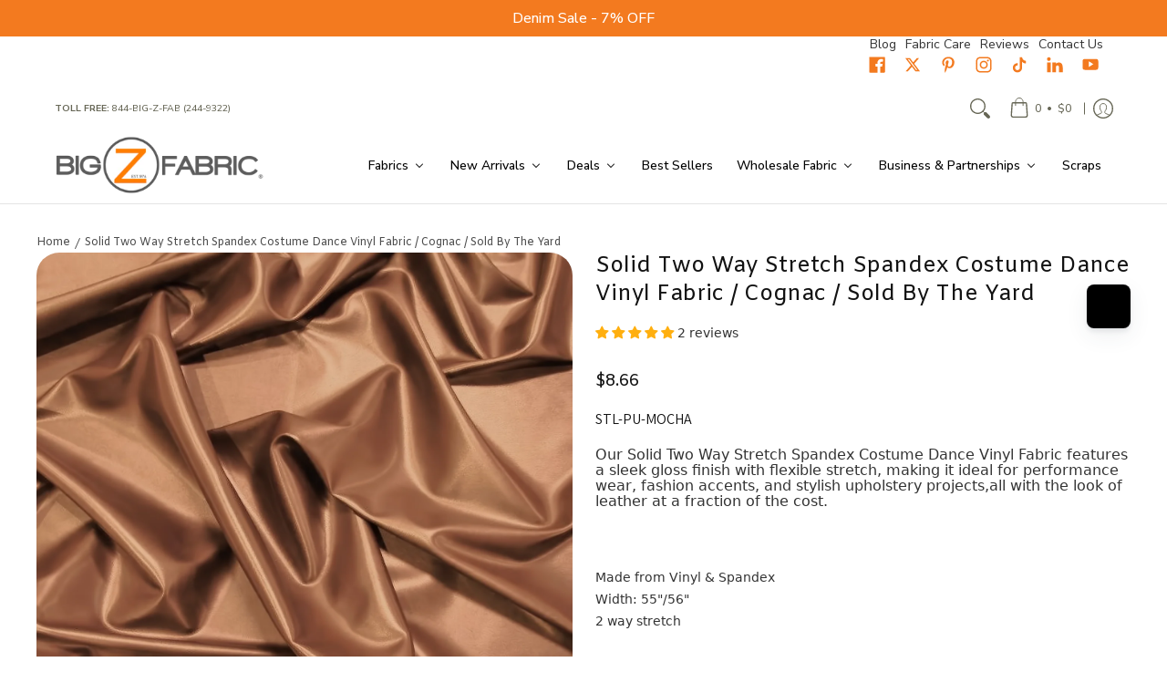

--- FILE ---
content_type: application/x-javascript
request_url: https://cdn-app.cart-bot.net/public/js/main.js?shop=d9f499.myshopify.com&1756813335c
body_size: 21753
content:
if(void 0===window.giftbeeloaded||null===document.getElementById("giftbee-loaded")){try{window.giftbeeloaded=!0;var elem54214243=document.createElement("div");elem54214243.id="giftbee-loaded",elem54214243.style.cssText="display:none;",document.body.appendChild(elem54214243)}catch(t){console.error(t)}!function(){var t={bucket:0,capacity:10,delay:500,add:function(){this.bucket++,this.clearBucket()},clearBucketTimeout:null,clearBucket:function(){null!==this.clearBucketTimeout&&clearTimeout(this.clearBucketTimeout);var t=this;setTimeout((function(){t.bucket=0}),this.delay)},hasSpace:function(){return this.bucket<this.capacity}};!function(e){for(var n=[{id:47217,name:"Auto Ship On Roll Fee",must_include_any_variant:"true",remove_the_initial_variants:"false",works_in_reverse:"true",status:"enabled",apply_once_per_cart:"true",condition_type:"products",cart_value_min:"0",cart_value_max:"",cart_value_max_enable:"false",apply_once_per_session:"false",apply_only_on_add_to_cart:"false",products_min:"0",products_max:"",products_max_enable:"false",product_variants_contain:[{product_id:"8177918476595",variant_id:"44689642291507",title:"Neoprene Bonded Sponge Waterproof Wetsuit Fabric / 2mm Black / Sold By The Yard - Default Title",selling_plan_name:"One-time purchase or any selling plan",selling_plan_id:"one_time_or_any",quantity:1},{product_id:"8178141135155",variant_id:"44690082300211",title:"Neoprene Bonded Sponge Waterproof Wetsuit Fabric / 2mm Black / Sold By The Foot - Default Title",selling_plan_name:"One-time purchase or any selling plan",selling_plan_id:"one_time_or_any",quantity:1},{product_id:"8178188550451",variant_id:"44690168840499",title:"Neoprene Bonded Sponge Waterproof Wetsuit Fabric / 1mm Black / Sold By The Yard - Default Title",selling_plan_name:"One-time purchase or any selling plan",selling_plan_id:"one_time_or_any",quantity:1},{product_id:"8178188615987",variant_id:"44690168906035",title:"Neoprene Bonded Sponge Waterproof Wetsuit Fabric / 3mm Black / Sold By The Yard - Default Title",selling_plan_name:"One-time purchase or any selling plan",selling_plan_id:"one_time_or_any",quantity:1},{product_id:"8178188648755",variant_id:"44690168938803",title:"Neoprene Bonded Sponge Waterproof Wetsuit Fabric / 4mm Black / Sold By The Yard - Default Title",selling_plan_name:"One-time purchase or any selling plan",selling_plan_id:"one_time_or_any",quantity:1},{product_id:"8178188681523",variant_id:"44690168971571",title:"Neoprene Bonded Sponge Waterproof Wetsuit Fabric / 5mm Black / Sold By The Yard - Default Title",selling_plan_name:"One-time purchase or any selling plan",selling_plan_id:"one_time_or_any",quantity:1},{product_id:"8178188779827",variant_id:"44690169069875",title:"Neoprene Bonded Sponge Waterproof Wetsuit Fabric / 1mm Black / Sold By The Foot - Default Title",selling_plan_name:"One-time purchase or any selling plan",selling_plan_id:"one_time_or_any",quantity:1},{product_id:"8178188812595",variant_id:"44690169102643",title:"Neoprene Bonded Sponge Waterproof Wetsuit Fabric / 3mm Black / Sold By The Foot - Default Title",selling_plan_name:"One-time purchase or any selling plan",selling_plan_id:"one_time_or_any",quantity:1},{product_id:"8178188845363",variant_id:"44690169135411",title:"Neoprene Bonded Sponge Waterproof Wetsuit Fabric / 4mm Black / Sold By The Foot - Default Title",selling_plan_name:"One-time purchase or any selling plan",selling_plan_id:"one_time_or_any",quantity:1},{product_id:"8178188878131",variant_id:"44690169168179",title:"Neoprene Bonded Sponge Waterproof Wetsuit Fabric / 5mm Black / Sold By The Foot - Default Title",selling_plan_name:"One-time purchase or any selling plan",selling_plan_id:"one_time_or_any",quantity:1},{product_id:"8178357895475",variant_id:"44690448548147",title:"Neoprene Bonded Sponge Waterproof Wetsuit Fabric / 1mm Red / Sold By The Yard - Default Title",selling_plan_name:"One-time purchase or any selling plan",selling_plan_id:"one_time_or_any",quantity:1},{product_id:"8178357993779",variant_id:"44690448646451",title:"Neoprene Bonded Sponge Waterproof Wetsuit Fabric / 1mm Red / Sold By The Foot - Default Title",selling_plan_name:"One-time purchase or any selling plan",selling_plan_id:"one_time_or_any",quantity:1},{product_id:"8178358026547",variant_id:"44690448679219",title:"Neoprene Bonded Sponge Waterproof Wetsuit Fabric / 1mm Royal Blue / Sold By The Yard - Default Title",selling_plan_name:"One-time purchase or any selling plan",selling_plan_id:"one_time_or_any",quantity:1},{product_id:"8178358059315",variant_id:"44690448711987",title:"Neoprene Bonded Sponge Waterproof Wetsuit Fabric / 1mm Royal Blue / Sold By The Foot - Default Title",selling_plan_name:"One-time purchase or any selling plan",selling_plan_id:"one_time_or_any",quantity:1},{product_id:"8178358157619",variant_id:"44690448941363",title:"Neoprene Bonded Sponge Waterproof Wetsuit Fabric / 3mm Red / Sold By The Yard - Default Title",selling_plan_name:"One-time purchase or any selling plan",selling_plan_id:"one_time_or_any",quantity:1},{product_id:"8178358288691",variant_id:"44690449039667",title:"Neoprene Bonded Sponge Waterproof Wetsuit Fabric / 3mm Royal Blue / Sold By The Yard - Default Title",selling_plan_name:"One-time purchase or any selling plan",selling_plan_id:"one_time_or_any",quantity:1},{product_id:"8178358255923",variant_id:"44690449072435",title:"Neoprene Bonded Sponge Waterproof Wetsuit Fabric / 3mm Red / Sold By The Foot - Default Title",selling_plan_name:"One-time purchase or any selling plan",selling_plan_id:"one_time_or_any",quantity:1},{product_id:"8178358321459",variant_id:"44690449105203",title:"Neoprene Bonded Sponge Waterproof Wetsuit Fabric / 3mm Royal Blue / Sold By The Foot - Default Title",selling_plan_name:"One-time purchase or any selling plan",selling_plan_id:"one_time_or_any",quantity:1},{product_id:"8178385977651",variant_id:"44690494456115",title:"Black Chrome Mirror Reflective Vinyl Fabric / Sold By The Yard - Default Title",selling_plan_name:"One-time purchase or any selling plan",selling_plan_id:"one_time_or_any",quantity:1},{product_id:"8178386010419",variant_id:"44690494488883",title:"Brown Chrome Mirror Reflective Vinyl Fabric / Sold By The Yard - Default Title",selling_plan_name:"One-time purchase or any selling plan",selling_plan_id:"one_time_or_any",quantity:1},{product_id:"8178386043187",variant_id:"44690494521651",title:"Champagne Chrome Mirror Reflective Vinyl Fabric / Sold By The Yard - Default Title",selling_plan_name:"One-time purchase or any selling plan",selling_plan_id:"one_time_or_any",quantity:1},{product_id:"8178386174259",variant_id:"44690494783795",title:"Fuchsia Chrome Mirror Reflective Vinyl Fabric / Sold By The Yard - Default Title",selling_plan_name:"One-time purchase or any selling plan",selling_plan_id:"one_time_or_any",quantity:1},{product_id:"8178386239795",variant_id:"44690494849331",title:"Gold Chrome Mirror Reflective Vinyl Fabric / Sold By The Yard - Default Title",selling_plan_name:"One-time purchase or any selling plan",selling_plan_id:"one_time_or_any",quantity:1},{product_id:"8178386272563",variant_id:"44690494882099",title:"Maroon Chrome Mirror Reflective Vinyl Fabric / Sold By The Yard - Default Title",selling_plan_name:"One-time purchase or any selling plan",selling_plan_id:"one_time_or_any",quantity:1},{product_id:"8178386305331",variant_id:"44690494914867",title:"Orange Chrome Mirror Reflective Vinyl Fabric / Sold By The Yard - Default Title",selling_plan_name:"One-time purchase or any selling plan",selling_plan_id:"one_time_or_any",quantity:1},{product_id:"8178386338099",variant_id:"44690494947635",title:"Pink Chrome Mirror Reflective Vinyl Fabric / Sold By The Yard - Default Title",selling_plan_name:"One-time purchase or any selling plan",selling_plan_id:"one_time_or_any",quantity:1},{product_id:"8178386403635",variant_id:"44690495013171",title:"Purple Chrome Mirror Reflective Vinyl Fabric / Sold By The Yard - Default Title",selling_plan_name:"One-time purchase or any selling plan",selling_plan_id:"one_time_or_any",quantity:1},{product_id:"8178386436403",variant_id:"44690495045939",title:"Red Chrome Mirror Reflective Vinyl Fabric / Sold By The Yard - Default Title",selling_plan_name:"One-time purchase or any selling plan",selling_plan_id:"one_time_or_any",quantity:1},{product_id:"8178386469171",variant_id:"44690495078707",title:"Silver Chrome Mirror Reflective Vinyl Fabric / Sold By The Yard - Default Title",selling_plan_name:"One-time purchase or any selling plan",selling_plan_id:"one_time_or_any",quantity:1},{product_id:"8178386534707",variant_id:"44690495144243",title:"Turquoise Chrome Mirror Reflective Vinyl Fabric / Sold By The Yard - Default Title",selling_plan_name:"One-time purchase or any selling plan",selling_plan_id:"one_time_or_any",quantity:1},{product_id:"8178406162739",variant_id:"44690533581107",title:"Crocodile Holographic Embossed PVC Vinyl Fabric / Steel / Sold By The Yard - Default Title",selling_plan_name:"One-time purchase or any selling plan",selling_plan_id:"one_time_or_any",quantity:1},{product_id:"8178406228275",variant_id:"44690533646643",title:"Gold Crocodile Holographic Embossed PVC Vinyl Fabric / Sold By The Yard - Default Title",selling_plan_name:"One-time purchase or any selling plan",selling_plan_id:"one_time_or_any",quantity:1},{product_id:"8178406261043",variant_id:"44690533679411",title:"Crocodile Holographic Embossed PVC Vinyl Fabric / Pink / Sold By The Yard - Default Title",selling_plan_name:"One-time purchase or any selling plan",selling_plan_id:"one_time_or_any",quantity:1},{product_id:"8178406326579",variant_id:"44690533744947",title:"Crocodile Holographic Embossed PVC Vinyl Fabric / Red / Sold By The Yard - Default Title",selling_plan_name:"One-time purchase or any selling plan",selling_plan_id:"one_time_or_any",quantity:1},{product_id:"8178406392115",variant_id:"44690533777715",title:"Crocodile Holographic Embossed PVC Vinyl Fabric / Silver / Sold By The Yard - Default Title",selling_plan_name:"One-time purchase or any selling plan",selling_plan_id:"one_time_or_any",quantity:1},{product_id:"8178406457651",variant_id:"44690534007091",title:"Crocodile Holographic Embossed PVC Vinyl Fabric / Turquoise / Sold By The Yard - Default Title",selling_plan_name:"One-time purchase or any selling plan",selling_plan_id:"one_time_or_any",quantity:1},{product_id:"8178406490419",variant_id:"44690534105395",title:"Viper Snake Holographic Embossed PVC Vinyl Fabric / Steel / Sold By The Yard - Default Title",selling_plan_name:"One-time purchase or any selling plan",selling_plan_id:"one_time_or_any",quantity:1},{product_id:"8178406555955",variant_id:"44690534170931",title:"Viper Snake Holographic Embossed PVC Vinyl Fabric / Gold / Sold By The Yard - Default Title",selling_plan_name:"One-time purchase or any selling plan",selling_plan_id:"one_time_or_any",quantity:1},{product_id:"8178406588723",variant_id:"44690534203699",title:"Viper Snake Holographic Embossed PVC Vinyl Fabric / Pink / Sold By The Yard - Default Title",selling_plan_name:"One-time purchase or any selling plan",selling_plan_id:"one_time_or_any",quantity:1},{product_id:"8178406654259",variant_id:"44690534269235",title:"Viper Snake Holographic Embossed PVC Vinyl Fabric / Red / Sold By The Yard - Default Title",selling_plan_name:"One-time purchase or any selling plan",selling_plan_id:"one_time_or_any",quantity:1},{product_id:"8178406719795",variant_id:"44690534367539",title:"Viper Snake Holographic Embossed PVC Vinyl Fabric / Royal Blue / Sold By The Yard - Default Title",selling_plan_name:"One-time purchase or any selling plan",selling_plan_id:"one_time_or_any",quantity:1},{product_id:"8178406785331",variant_id:"44690534433075",title:"Viper Snake Holographic Embossed PVC Vinyl Fabric / Silver / Sold By The Yard - Default Title",selling_plan_name:"One-time purchase or any selling plan",selling_plan_id:"one_time_or_any",quantity:1},{product_id:"8178406818099",variant_id:"44690534498611",title:"Viper Snake Holographic Embossed PVC Vinyl Fabric / Turquoise / Sold By The Yard - Default Title",selling_plan_name:"One-time purchase or any selling plan",selling_plan_id:"one_time_or_any",quantity:1},{product_id:"8178424840499",variant_id:"44690569167155",title:"Desert Holographic Multi-Color Chrome Vinyl Fabric / Sold By The Yard - Default Title",selling_plan_name:"One-time purchase or any selling plan",selling_plan_id:"one_time_or_any",quantity:1},{product_id:"8178425004339",variant_id:"44690569298227",title:"Gold/Silver Holographic Multi-Color Chrome Vinyl Fabric / Sold By The Yard - Default Title",selling_plan_name:"One-time purchase or any selling plan",selling_plan_id:"one_time_or_any",quantity:1},{product_id:"8178424971571",variant_id:"44690569330995",title:"Mermaid Holographic Multi-Color Chrome Vinyl Fabric / Sold By The Yard - Default Title",selling_plan_name:"One-time purchase or any selling plan",selling_plan_id:"one_time_or_any",quantity:1},{product_id:"8178425069875",variant_id:"44690569396531",title:"Sunset Holographic Multi-Color Chrome Vinyl Fabric / Sold By The Yard - Default Title",selling_plan_name:"One-time purchase or any selling plan",selling_plan_id:"one_time_or_any",quantity:1},{product_id:"8178425102643",variant_id:"44690569429299",title:"Rainbow Holographic Multi-Color Chrome Vinyl Fabric / Sold By The Yard - Default Title",selling_plan_name:"One-time purchase or any selling plan",selling_plan_id:"one_time_or_any",quantity:1},{product_id:"8178425168179",variant_id:"44690569494835",title:"Sea Holographic Multi-Color Chrome Vinyl Fabric / Sold By The Yard - Default Title",selling_plan_name:"One-time purchase or any selling plan",selling_plan_id:"one_time_or_any",quantity:1},{product_id:"8178428313907",variant_id:"44690573820211",title:"30 Gauge Clear Plastic Vinyl Fabric (Marine Grade) / Sold By The Yard - Default Title",selling_plan_name:"One-time purchase or any selling plan",selling_plan_id:"one_time_or_any",quantity:1},{product_id:"8178428346675",variant_id:"44690573852979",title:"20 Gauge Clear Plastic Vinyl Fabric (Marine Grade) / Sold By The Yard - Default Title",selling_plan_name:"One-time purchase or any selling plan",selling_plan_id:"one_time_or_any",quantity:1},{product_id:"8178428444979",variant_id:"44690573951283",title:"40 Gauge Clear Plastic Vinyl Fabric (Marine Grade) / Sold By The Yard - Default Title",selling_plan_name:"One-time purchase or any selling plan",selling_plan_id:"one_time_or_any",quantity:1},{product_id:"8178428477747",variant_id:"44690573984051",title:"60 Gauge Clear Plastic Vinyl Fabric (Marine Grade) / Sold By The Yard - Default Title",selling_plan_name:"One-time purchase or any selling plan",selling_plan_id:"one_time_or_any",quantity:1},{product_id:"8178429919539",variant_id:"44690575556915",title:"Neoprene Bonded Sponge Waterproof Wetsuit Fabric / 1mm White / Sold By The Foot - Default Title",selling_plan_name:"One-time purchase or any selling plan",selling_plan_id:"one_time_or_any",quantity:1},{product_id:"8178430017843",variant_id:"44690575655219",title:"Neoprene Bonded Sponge Waterproof Wetsuit Fabric / 1mm White / Sold By The Yard - Default Title",selling_plan_name:"One-time purchase or any selling plan",selling_plan_id:"one_time_or_any",quantity:1},{product_id:"8178430050611",variant_id:"44690575687987",title:"Neoprene Bonded Sponge Waterproof Wetsuit Fabric / 3mm White / Sold By The Foot - Default Title",selling_plan_name:"One-time purchase or any selling plan",selling_plan_id:"one_time_or_any",quantity:1},{product_id:"8178430116147",variant_id:"44690575753523",title:"Neoprene Bonded Sponge Waterproof Wetsuit Fabric / 3mm White / Sold By The Yard - Default Title",selling_plan_name:"One-time purchase or any selling plan",selling_plan_id:"one_time_or_any",quantity:1},{product_id:"8178433818931",variant_id:"44690579620147",title:"Lead Chrome Mirror Reflective Vinyl Fabric / Sold By The Yard - Default Title",selling_plan_name:"One-time purchase or any selling plan",selling_plan_id:"one_time_or_any",quantity:1},{product_id:"8178433884467",variant_id:"44690579685683",title:"Light Gold Chrome Mirror Reflective Vinyl Fabric / Sold By The Yard - Default Title",selling_plan_name:"One-time purchase or any selling plan",selling_plan_id:"one_time_or_any",quantity:1},{product_id:"8178433917235",variant_id:"44690579718451",title:"Death Black Hydra Gator 3D Embossed Vinyl Fabric / Sold By The Yard - Default Title",selling_plan_name:"One-time purchase or any selling plan",selling_plan_id:"one_time_or_any",quantity:1},{product_id:"8178433950003",variant_id:"44690579751219",title:"Midnight Brown Hydra Gator 3D Embossed Vinyl Fabric / Sold By The Yard - Default Title",selling_plan_name:"One-time purchase or any selling plan",selling_plan_id:"one_time_or_any",quantity:1},{product_id:"8178434015539",variant_id:"44690579816755",title:"Blood Red Hydra Gator 3D Embossed Vinyl Fabric / Sold By The Yard - Default Title",selling_plan_name:"One-time purchase or any selling plan",selling_plan_id:"one_time_or_any",quantity:1},{product_id:"8178434081075",variant_id:"44690579915059",title:"Molasses Brown Hydra Gator 3D Embossed Vinyl Fabric / Sold By The Yard - Default Title",selling_plan_name:"One-time purchase or any selling plan",selling_plan_id:"one_time_or_any",quantity:1},{product_id:"8178434146611",variant_id:"44690579980595",title:"Passion Purple Hydra Gator 3D Embossed Vinyl Fabric / Sold By The Yard - Default Title",selling_plan_name:"One-time purchase or any selling plan",selling_plan_id:"one_time_or_any",quantity:1},{product_id:"8178434179379",variant_id:"44690580013363",title:"Viper Green Hydra Gator 3D Embossed Vinyl Fabric / Sold By The Yard - Default Title",selling_plan_name:"One-time purchase or any selling plan",selling_plan_id:"one_time_or_any",quantity:1},{product_id:"8178434212147",variant_id:"44690580046131",title:"Tide Blue Hydra Gator 3D Embossed Vinyl Fabric / Sold By The Yard - Default Title",selling_plan_name:"One-time purchase or any selling plan",selling_plan_id:"one_time_or_any",quantity:1},{product_id:"8178434277683",variant_id:"44690580111667",title:"Fossil Brown Hydra Gator 3D Embossed Vinyl Fabric / Sold By The Yard - Default Title",selling_plan_name:"One-time purchase or any selling plan",selling_plan_id:"one_time_or_any",quantity:1},{product_id:"8178434343219",variant_id:"44690580177203",title:"Sterling Grey Hydra Gator 3D Embossed Vinyl Fabric / Sold By The Yard - Default Title",selling_plan_name:"One-time purchase or any selling plan",selling_plan_id:"one_time_or_any",quantity:1},{product_id:"8178434375987",variant_id:"44690580209971",title:"Pure White Hydra Gator 3D Embossed Vinyl Fabric / Sold By The Yard - Default Title",selling_plan_name:"One-time purchase or any selling plan",selling_plan_id:"one_time_or_any",quantity:1},{product_id:"8178485756211",variant_id:"44690652954931",title:"Royal Blue Chrome Mirror Reflective Vinyl Fabric / Sold By The Yard - Default Title",selling_plan_name:"One-time purchase or any selling plan",selling_plan_id:"one_time_or_any",quantity:1},{product_id:"8178486083891",variant_id:"44690653511987",title:"Ultra Sparkle Glitter Upholstery Vinyl Fabric / GOLD / Sold by The Yard - Default Title",selling_plan_name:"One-time purchase or any selling plan",selling_plan_id:"one_time_or_any",quantity:1},{product_id:"8178486116659",variant_id:"44690653544755",title:"Ultra Sparkle Glitter Upholstery Vinyl Fabric / ROYAL BLUE / Sold by The Yard - Default Title",selling_plan_name:"One-time purchase or any selling plan",selling_plan_id:"one_time_or_any",quantity:1},{product_id:"8178486247731",variant_id:"44690654134579",title:"Ultra Sparkle Glitter Upholstery Vinyl Fabric / ORANGE / Sold by The Yard - Default Title",selling_plan_name:"One-time purchase or any selling plan",selling_plan_id:"one_time_or_any",quantity:1},{product_id:"8178486280499",variant_id:"44690654167347",title:"Ultra Sparkle Glitter Upholstery Vinyl Fabric / DARK GREEN / Sold by The Yard - Default Title",selling_plan_name:"One-time purchase or any selling plan",selling_plan_id:"one_time_or_any",quantity:1},{product_id:"8178486346035",variant_id:"44690654232883",title:"Ultra Sparkle Glitter Upholstery Vinyl Fabric / PURPLE / Sold by The Yard - Default Title",selling_plan_name:"One-time purchase or any selling plan",selling_plan_id:"one_time_or_any",quantity:1},{product_id:"8178486411571",variant_id:"44690654298419",title:"Ultra Sparkle Glitter Upholstery Vinyl Fabric / DARK SILVER / Sold by The Yard - Default Title",selling_plan_name:"One-time purchase or any selling plan",selling_plan_id:"one_time_or_any",quantity:1},{product_id:"8178502435123",variant_id:"44690681758003",title:"Ultra Sparkle Glitter Upholstery Vinyl Fabric DuroLast&reg; / DARK GOLD / Sold by The Yard - Default Title",selling_plan_name:"One-time purchase or any selling plan",selling_plan_id:"one_time_or_any",quantity:1},{product_id:"8178502467891",variant_id:"44690681790771",title:"Ultra Sparkle Glitter Upholstery Vinyl Fabric DuroLast&reg; / CHARCOAL / Sold by The Yard - Default Title",selling_plan_name:"One-time purchase or any selling plan",selling_plan_id:"one_time_or_any",quantity:1},{product_id:"8178502566195",variant_id:"44690681889075",title:"Ultra Sparkle Glitter Upholstery Vinyl Fabric DuroLast&reg; / BLACK / Sold by The Yard - Default Title",selling_plan_name:"One-time purchase or any selling plan",selling_plan_id:"one_time_or_any",quantity:1},{product_id:"8178502598963",variant_id:"44690681921843",title:"Ultra Sparkle Glitter Upholstery Vinyl Fabric DuroLast&reg; / CANDY PINK / Sold by The Yard - Default Title",selling_plan_name:"One-time purchase or any selling plan",selling_plan_id:"one_time_or_any",quantity:1},{product_id:"8178502631731",variant_id:"44690681954611",title:"Ultra Sparkle Glitter Upholstery Vinyl Fabric DuroLast&reg; / RED / Sold by The Yard - Default Title",selling_plan_name:"One-time purchase or any selling plan",selling_plan_id:"one_time_or_any",quantity:1},{product_id:"8178502664499",variant_id:"44690681987379",title:"Ultra Sparkle Glitter Upholstery Vinyl Fabric DuroLast&reg; / CANDY RED / Sold by The Yard - Default Title",selling_plan_name:"One-time purchase or any selling plan",selling_plan_id:"one_time_or_any",quantity:1},{product_id:"8178502828339",variant_id:"44690682806579",title:"Ultra Sparkle Glitter Upholstery Vinyl Fabric DuroLast&reg; / HOT PINK / Sold by The Yard - Default Title",selling_plan_name:"One-time purchase or any selling plan",selling_plan_id:"one_time_or_any",quantity:1},{product_id:"8178502861107",variant_id:"44690682839347",title:"Ultra Sparkle Glitter Upholstery Vinyl Fabric DuroLast&reg; / LIME / Sold by The Yard - Default Title",selling_plan_name:"One-time purchase or any selling plan",selling_plan_id:"one_time_or_any",quantity:1},{product_id:"8178502926643",variant_id:"44690682904883",title:"Ultra Sparkle Glitter Upholstery Vinyl Fabric DuroLast&reg; / WHITE / Sold by The Yard - Default Title",selling_plan_name:"One-time purchase or any selling plan",selling_plan_id:"one_time_or_any",quantity:1},{product_id:"8178503024947",variant_id:"44690683003187",title:"Ultra Sparkle Glitter Upholstery Vinyl Fabric DuroLast&reg; / PINK / Sold by The Yard - Default Title",selling_plan_name:"One-time purchase or any selling plan",selling_plan_id:"one_time_or_any",quantity:1},{product_id:"8178504499507",variant_id:"44690684936499",title:"Silver (Second Quality Goods) Chrome Mirror Reflective Vinyl Fabric / Sold By The Yard - Default Title",selling_plan_name:"One-time purchase or any selling plan",selling_plan_id:"one_time_or_any",quantity:1},{product_id:"8178511577395",variant_id:"44690695848243",title:"Hydra Gator Green Classic Ostrich Upholstery Vinyl Fabric / Sold By The Yard - Default Title",selling_plan_name:"One-time purchase or any selling plan",selling_plan_id:"one_time_or_any",quantity:1},{product_id:"8178513248563",variant_id:"44690698076467",title:"Black Distressed/Crushed Chrome Metallic Mirror Vinyl Fabric / Sold By The Yard - Default Title",selling_plan_name:"One-time purchase or any selling plan",selling_plan_id:"one_time_or_any",quantity:1},{product_id:"8178513281331",variant_id:"44690698109235",title:"Storm Gray Distressed/Crushed Chrome Metallic Mirror Vinyl Fabric / Sold By The Yard - Default Title",selling_plan_name:"One-time purchase or any selling plan",selling_plan_id:"one_time_or_any",quantity:1},{product_id:"8178513314099",variant_id:"44690698142003",title:"Holographic Storm Gray Distressed/Crushed Chrome Metallic Mirror Vinyl Fabric / Sold By The Yard - Default Title",selling_plan_name:"One-time purchase or any selling plan",selling_plan_id:"one_time_or_any",quantity:1},{product_id:"8178513379635",variant_id:"44690698567987",title:"Champagne Distressed/Crushed Chrome Metallic Mirror Vinyl Fabric / Sold By The Yard - Default Title",selling_plan_name:"One-time purchase or any selling plan",selling_plan_id:"one_time_or_any",quantity:1},{product_id:"8178513445171",variant_id:"44690698633523",title:"Red Distressed/Crushed Chrome Metallic Mirror Vinyl Fabric / Sold By The Yard - Default Title",selling_plan_name:"One-time purchase or any selling plan",selling_plan_id:"one_time_or_any",quantity:1},{product_id:"8178513477939",variant_id:"44690698666291",title:"Fuchsia Distressed/Crushed Chrome Metallic Mirror Vinyl Fabric / Sold By The Yard - Default Title",selling_plan_name:"One-time purchase or any selling plan",selling_plan_id:"one_time_or_any",quantity:1},{product_id:"8178513510707",variant_id:"44690698699059",title:"Hologrpahic Gold Distressed/Crushed Chrome Metallic Mirror Vinyl Fabric / Sold By The Yard - Default Title",selling_plan_name:"One-time purchase or any selling plan",selling_plan_id:"one_time_or_any",quantity:1},{product_id:"8178513543475",variant_id:"44690698731827",title:"Gold Distressed/Crushed Chrome Metallic Mirror Vinyl Fabric / Sold By The Yard - Default Title",selling_plan_name:"One-time purchase or any selling plan",selling_plan_id:"one_time_or_any",quantity:1},{product_id:"8178513641779",variant_id:"44690698862899",title:"Bright Green Distressed/Crushed Chrome Metallic Mirror Vinyl Fabric / Sold By The Yard - Default Title",selling_plan_name:"One-time purchase or any selling plan",selling_plan_id:"one_time_or_any",quantity:1},{product_id:"8178513674547",variant_id:"44690698993971",title:"Light Pink Distressed/Crushed Chrome Metallic Mirror Vinyl Fabric / Sold By The Yard/DuroLast &reg; - Default Title",selling_plan_name:"One-time purchase or any selling plan",selling_plan_id:"one_time_or_any",quantity:1},{product_id:"8178513707315",variant_id:"44690699026739",title:"Holographic Silver Distressed/Crushed Chrome Metallic Mirror Vinyl Fabric / Sold By The Yard - Default Title",selling_plan_name:"One-time purchase or any selling plan",selling_plan_id:"one_time_or_any",quantity:1},{product_id:"8178513740083",variant_id:"44690699059507",title:"Silver Distressed/Crushed Chrome Metallic Mirror Vinyl Fabric / Sold By The Yard - Default Title",selling_plan_name:"One-time purchase or any selling plan",selling_plan_id:"one_time_or_any",quantity:1},{product_id:"8245035598131",variant_id:"44932042817843",title:"(SECOND QUALITY GOODS) Pearl Holographic Multi-Color Chrome Vinyl Fabric / Sold By The Yard - Default Title",selling_plan_name:"One-time purchase or any selling plan",selling_plan_id:"one_time_or_any",quantity:1},{product_id:"8245035630899",variant_id:"44932042850611",title:"(SECOND QUALITY GOODS) Lead Chrome Mirror Reflective Vinyl Fabric / Sold By The Yard - Default Title",selling_plan_name:"One-time purchase or any selling plan",selling_plan_id:"one_time_or_any",quantity:1},{product_id:"8245035827507",variant_id:"44932043047219",title:"Viper Snake Holographic Embossed PVC Vinyl Fabric / Steel (SECOND QUALITY GOODS) / Sold By The Yard - Default Title",selling_plan_name:"One-time purchase or any selling plan",selling_plan_id:"one_time_or_any",quantity:1},{product_id:"8245035860275",variant_id:"44932043079987",title:"(SECOND QUALITY GOODS) Rainbow Holographic Multi-Color Chrome Vinyl Fabric / Sold By The Yard - Default Title",selling_plan_name:"One-time purchase or any selling plan",selling_plan_id:"one_time_or_any",quantity:1},{product_id:"8245035893043",variant_id:"44932043112755",title:"(SECOND QUALITY GOODS) Orange Chrome Mirror Reflective Vinyl Fabric / Sold By The Yard - Default Title",selling_plan_name:"One-time purchase or any selling plan",selling_plan_id:"one_time_or_any",quantity:1},{product_id:"8592075194675",variant_id:"46696287109427",title:"(Second Quality Goods) Gold Chrome Mirror Reflective Vinyl Fabric / Sold By The Yard - Default Title",selling_plan_name:"One-time purchase or any selling plan",selling_plan_id:"one_time_or_any",quantity:1},{product_id:"8592075227443",variant_id:"46696287142195",title:"(Second Quality Goods) Pink Chrome Mirror Reflective Vinyl Fabric / Sold By The Yard - Default Title",selling_plan_name:"One-time purchase or any selling plan",selling_plan_id:"one_time_or_any",quantity:1},{product_id:"8592075424051",variant_id:"46696287338803",title:"Ultra Sparkle Glitter Upholstery Vinyl Fabric / YELLOW / Sold by The Yard - Default Title",selling_plan_name:"One-time purchase or any selling plan",selling_plan_id:"one_time_or_any",quantity:1},{product_id:"8592075522355",variant_id:"46696287437107",title:"Ultra Sparkle Glitter Upholstery Vinyl Fabric / EXPRESSO / Sold by The Yard - Default Title",selling_plan_name:"One-time purchase or any selling plan",selling_plan_id:"one_time_or_any",quantity:1},{product_id:"8592075587891",variant_id:"46696287502643",title:"Ultra Sparkle Glitter Upholstery Vinyl Fabric / RUST / Sold by The Yard - Default Title",selling_plan_name:"One-time purchase or any selling plan",selling_plan_id:"one_time_or_any",quantity:1},{product_id:"8592075620659",variant_id:"46696287535411",title:"Ultra Sparkle Glitter Upholstery Vinyl Fabric / BROWN / Sold by The Yard - Default Title",selling_plan_name:"One-time purchase or any selling plan",selling_plan_id:"one_time_or_any",quantity:1},{product_id:"8592075653427",variant_id:"46696287568179",title:"Ultra Sparkle Glitter Upholstery Vinyl Fabric / TEAL / Sold by The Yard - Default Title",selling_plan_name:"One-time purchase or any selling plan",selling_plan_id:"one_time_or_any",quantity:1},{product_id:"8592078242099",variant_id:"46696291172659",title:"(Second Quality Goods) Turquoise Chrome Mirror Reflective Vinyl Fabric / Sold By The Yard - Default Title",selling_plan_name:"One-time purchase or any selling plan",selling_plan_id:"one_time_or_any",quantity:1},{product_id:"8592078340403",variant_id:"46696292057395",title:"(Second Quality Goods) Desert Holographic Multi-Color Chrome Vinyl Fabric / Sold By The Yard - Default Title",selling_plan_name:"One-time purchase or any selling plan",selling_plan_id:"one_time_or_any",quantity:1},{product_id:"9018135544115",variant_id:"48372078608691",title:"Sports Vinyl Fabric / Football - Default Title",selling_plan_name:"One-time purchase or any selling plan",selling_plan_id:"one_time_or_any",quantity:1},{product_id:"9018136494387",variant_id:"48372081033523",title:"Sports Vinyl Fabric / Basketball - Default Title",selling_plan_name:"One-time purchase or any selling plan",selling_plan_id:"one_time_or_any",quantity:1},{product_id:"9035159634227",variant_id:"48452963729715",title:"Mermaid Holographic Multi-Color Chrome Vinyl Fabric / Sold By The Yard (Second Quality Goods) - Default Title",selling_plan_name:"One-time purchase or any selling plan",selling_plan_id:"one_time_or_any",quantity:1},{product_id:"9035219304755",variant_id:"48454029672755",title:"Ultra Sparkle Glitter Upholstery Vinyl Fabric DuroLast&reg; / PINK / Sold by The Yard (Second Quality Goods)) - Default Title",selling_plan_name:"One-time purchase or any selling plan",selling_plan_id:"one_time_or_any",quantity:1},{product_id:"9360947183923",variant_id:"49648160145715",title:"Sunset Holographic Multi-Color Chrome Vinyl Fabric / Sold By The Yard (Second Quality Goods) - Default Title",selling_plan_name:"One-time purchase or any selling plan",selling_plan_id:"one_time_or_any",quantity:1},{product_id:"8178502795571",variant_id:"49819901231411",title:"Ultra Sparkle Glitter Upholstery Vinyl Fabric DuroLast&reg; / TURQUOISE / Sold by The Yard - Default Title",selling_plan_name:"One-time purchase or any selling plan",selling_plan_id:"one_time_or_any",quantity:1},{product_id:"9401646350643",variant_id:"49832144142643",title:"Ultra Sparkle Glitter Upholstery Vinyl Fabric / Neon Green / Sold by The Yard - Default Title",selling_plan_name:"One-time purchase or any selling plan",selling_plan_id:"one_time_or_any",quantity:1},{product_id:"9401646973235",variant_id:"49832158921011",title:"Ultra Sparkle Glitter Upholstery Vinyl Fabric / Neon Yellow / Sold by The Yard - Default Title",selling_plan_name:"One-time purchase or any selling plan",selling_plan_id:"one_time_or_any",quantity:1},{product_id:"9402808369459",variant_id:"49842775556403",title:"White Chrome Mirror Reflective Vinyl Fabric / Sold By The Yard - Default Title",selling_plan_name:"One-time purchase or any selling plan",selling_plan_id:"one_time_or_any",quantity:1},{product_id:"9402810499379",variant_id:"49842795446579",title:"Kelly Green Chrome Mirror Reflective Vinyl Fabric / Sold By The Yard - Default Title",selling_plan_name:"One-time purchase or any selling plan",selling_plan_id:"one_time_or_any",quantity:1},{product_id:"9628416999731",variant_id:"51003617411379",title:"Ultra Sparkle Glitter Upholstery Vinyl Fabric / DARK GREEN / Sold by The Yard (Second Quality Goods) - Default Title",selling_plan_name:"One-time purchase or any selling plan",selling_plan_id:"one_time_or_any",quantity:1}],product_variants_add:[{product_id:"9657550307635",variant_id:"51141816254771",title:"Auto Ship On Roll - Default Title",selling_plan_name:"",selling_plan_id:"",quantity:1}],use_date_condition:"false",date_from:null,date_to:null,type:"classic",psp_title:"",psp_description:"",ask_for_confirmation:"false",confirmation_title:"",confirmation_description:"",restrict_amount_to_products_included:"false",add_products_even_if_already_in_the_cart:"false"},{id:56633,name:"Auto Ship On Roll Fee 2+ Yards",must_include_any_variant:"true",remove_the_initial_variants:"false",works_in_reverse:"true",status:"enabled",apply_once_per_cart:"true",condition_type:"n_products",cart_value_min:"0",cart_value_max:"",cart_value_max_enable:"false",apply_once_per_session:"false",apply_only_on_add_to_cart:"false",products_min:"2",products_max:"",products_max_enable:"false",product_variants_contain:[{product_id:"8794260668723",variant_id:"47331306930483",title:"Red/Gold Metallic Caiman Gator Vinyl - Default Title",selling_plan_name:"One-time purchase or any selling plan",selling_plan_id:"one_time_or_any",quantity:1},{product_id:"8794260898099",variant_id:"47331307553075",title:"White/Gold Metallic Caiman Gator Vinyl - Default Title",selling_plan_name:"One-time purchase or any selling plan",selling_plan_id:"one_time_or_any",quantity:1},{product_id:"8794260930867",variant_id:"47331307585843",title:"Black/Gold Metallic Caiman Gator Vinyl - Default Title",selling_plan_name:"One-time purchase or any selling plan",selling_plan_id:"one_time_or_any",quantity:1},{product_id:"8845297647923",variant_id:"47514075169075",title:"Navy/Blue Metallic Caiman Gator Vinyl - Default Title",selling_plan_name:"One-time purchase or any selling plan",selling_plan_id:"one_time_or_any",quantity:1},{product_id:"8845297680691",variant_id:"47514075201843",title:"Chocolate/Silver Metallic Caiman Gator Vinyl - Default Title",selling_plan_name:"One-time purchase or any selling plan",selling_plan_id:"one_time_or_any",quantity:1},{product_id:"8845297713459",variant_id:"47514075234611",title:"White/Silver Metallic Caiman Gator Vinyl - Default Title",selling_plan_name:"One-time purchase or any selling plan",selling_plan_id:"one_time_or_any",quantity:1},{product_id:"8845297746227",variant_id:"47514075267379",title:"Green/Silver Metallic Caiman Gator Vinyl - Default Title",selling_plan_name:"One-time purchase or any selling plan",selling_plan_id:"one_time_or_any",quantity:1},{product_id:"8845297778995",variant_id:"47514075300147",title:"Cement/Silver Metallic Caiman Gator Vinyl - Default Title",selling_plan_name:"One-time purchase or any selling plan",selling_plan_id:"one_time_or_any",quantity:1},{product_id:"8935190397235",variant_id:"47993096831283",title:"Hot Pink/Lilac Metallic Caiman Gator Vinyl / Sold by the Yard - Default Title",selling_plan_name:"One-time purchase or any selling plan",selling_plan_id:"one_time_or_any",quantity:1},{product_id:"8935190462771",variant_id:"47993096864051",title:"Black/Silver Metallic Caiman Gator Vinyl / Sold by the Yard - Default Title",selling_plan_name:"One-time purchase or any selling plan",selling_plan_id:"one_time_or_any",quantity:1},{product_id:"8935190626611",variant_id:"47993097453875",title:"Caribbean Teal Metallic Caiman Gator Vinyl / Sold by the Yard - Default Title",selling_plan_name:"One-time purchase or any selling plan",selling_plan_id:"one_time_or_any",quantity:1},{product_id:"8935190692147",variant_id:"47993097519411",title:"Disco Purple Metallic Caiman Gator Vinyl / Sold by the Yard - Default Title",selling_plan_name:"One-time purchase or any selling plan",selling_plan_id:"one_time_or_any",quantity:1},{product_id:"8935190855987",variant_id:"47993097847091",title:"Vintage Gold Metallic Caiman Gator Vinyl / Sold by the Yard - Default Title",selling_plan_name:"One-time purchase or any selling plan",selling_plan_id:"one_time_or_any",quantity:1},{product_id:"8935190954291",variant_id:"47993097945395",title:"Moonbow Cream Metallic Caiman Gator Vinyl / Sold by the Yard - Default Title",selling_plan_name:"One-time purchase or any selling plan",selling_plan_id:"one_time_or_any",quantity:1},{product_id:"8935191150899",variant_id:"47993098338611",title:"Rose Bronze Metallic Caiman Gator Vinyl / Sold by the Yard - Default Title",selling_plan_name:"One-time purchase or any selling plan",selling_plan_id:"one_time_or_any",quantity:1}],product_variants_add:[{product_id:"9657550307635",variant_id:"51141816254771",title:"Auto Ship On Roll - Default Title",selling_plan_name:"",selling_plan_id:"",quantity:1}],use_date_condition:"false",date_from:null,date_to:null,type:"classic",psp_title:"",psp_description:"",ask_for_confirmation:"true",confirmation_title:"",confirmation_description:"",restrict_amount_to_products_included:"false",add_products_even_if_already_in_the_cart:"false"}],i="Add to cart",a="No, thanks",o={9657550307635:{handle:"auto-ship-on-roll"}},r=[],l=(new Date).getTime(),c=0;c<n.length;c++){var d=!0;if(void 0!==n[c].use_date_condition&&"true"===n[c].use_date_condition){if(void 0!==n[c].date_from&&null!==n[c].date_from&&""!==n[c].date_from.trim())new Date(n[c].date_from).getTime()>l&&(d=!1);if(void 0!==n[c].date_to&&null!==n[c].date_to&&""!==n[c].date_to.trim())new Date(n[c].date_to).getTime()<l&&(d=!1)}!0===d&&r.push(n[c])}if("undefined"!=typeof Shopify&&void 0!==Shopify.currency&&void 0!==Shopify.currency.rate)for(var s=1*Shopify.currency.rate,u=0;u<r.length;u++){var _=r[u];"cart_value"!==_.condition_type&&"cart_value_and_products"!==_.condition_type&&"n_products_and_cart_value"!==_.condition_type||(""!==_.cart_value_min&&(_.cart_value_min=_.cart_value_min*s),""!==_.cart_value_max&&(_.cart_value_max=_.cart_value_max*s))}var p=[];function y(t,e,n){void 0!==p[t]&&clearTimeout(p[t]),p[t]=setTimeout(e,n)}var m,h,f,g,v={cart:{_cartData:{items:[]},get cartData(){if(0===this._cartData.items.length){var t=m.get("cart");if(!1!==t)return t}return this._cartData},set cartData(t){this._cartData=t},clearCartData(){this.cartData={items:[]},m.save("cart",JSON.stringify({items:[]}))},cartCache:{},get:function(e,n){if(void 0===e&&(e=!0),void 0===n&&(n=!0),e){var i=Date.now();if(i=Math.round(i/1500),void 0!==a.cartCache[i]&&Object.keys(a.cartCache[i]).length>0){b&&console.log("---- reading cart data from cache via promise ----");var a=this,o=new Promise(((t,e)=>{t(new Response(JSON.stringify(a.cartCache[i]),{status:200,statusText:"Smashing success!"}))}));return!1,o}}if(!1===t.hasSpace())return console.log("leaky bucket is full"),null;t.add(),a=this;var r=fetch(h.getRootUrl()+"cart.json?cartbot-cart-call",{method:"GET",cache:"no-cache",credentials:"same-origin",headers:{"Content-Type":"application/json"}}).then((function(t){return t.clone().json().then((function(e){var i=JSON.parse(JSON.stringify(e));if(void 0!==window.bndlr&&"function"==typeof window.bndlr.updateCartWithDiscounts)try{var o=window.bndlr.updateCartWithDiscounts(i);void 0!==o.discounted_cart_object&&(i=o.discounted_cart_object,i=a.reorderCartItemsIfNeeded(i))}catch(t){console.log(t)}b&&console.log("---- saving cart data to cache ----",JSON.parse(JSON.stringify(i))),a.cartData=JSON.parse(JSON.stringify(i)),a.cartData=JSON.parse(JSON.stringify(i));var r=Date.now();return r=Math.round(r/1500),a.cartCache[r]=JSON.parse(JSON.stringify(i)),!1,n&&m.save("cart",JSON.stringify(i)),t}))}));return r},reorderCartItemsIfNeeded:function(t){var e=JSON.parse(JSON.stringify(t));for(var n in e.items=[],t.items)t.items.hasOwnProperty(n)&&("undefined"!==t.items[n].original_line_item_id?e.items[1*t.items[n].original_line_item_id]=JSON.parse(JSON.stringify(t.items[n])):e.items.push(JSON.parse(JSON.stringify(t.items[n]))));return e}},nav:h={getRootUrl:function(){return window.location.origin?window.location.origin+"/":window.location.protocol+"/"+window.location.host+"/"},isHomePage:function(){return"/"===window.location.pathname},isProductPage:function(){return!!/\/products\/([^\?\/\n]+)/.test(window.location.href)},isCartPage:function(){return!!/\/cart\/?/.test(window.location.href)},getProductHandle:function(t){if(void 0===t&&(t=(t=window.location.href).replace("/products/products","/products")),/\/products\/([^\?\/\n]+)/.test(t)){var e=t.match(/\/products\/([^\?\/\n]+)/);if(void 0!==e[1])try{return decodeURIComponent(e[1]).replace("#","")}catch(t){return e[1].replace("#","")}}return!1},getAppApiEndpoint:function(){return"https://app.cart-bot.net/public/api/"},getInvoiceEndpoint:function(){return this.getAppApiEndpoint()+"cdo.php?shop=d9f499.myshopify.com"},getSellingPlanId:function(){var t=this.getQueryParams(window.location.search);return void 0!==t.selling_plan?t.selling_plan:""},getQueryParams:function(t){t=t.split("+").join(" ");for(var e,n={},i=/[?&]?([^=]+)=([^&]*)/g;e=i.exec(t);)n[decodeURIComponent(e[1])]=decodeURIComponent(e[2]);return n},reload:function(){window.location=self.location,window.location.reload(!0)},isQueryParameterSet:function(t){return void 0!==this.getQueryParams(window.location.search)[t]}},cartbot:{getDefaultCurrency:function(){if("undefined"!=typeof Shopify&&void 0!==Shopify.currency&&void 0!==Shopify.currency.active)var t=Shopify.currency.active;else t="USD";return t}},string:{getRandomString:function(t){for(var e="abcdefghijklmnopqrstuvwxyz0123456789",n=e.length,i=[],a=0;a<t;a++)i.push(e.charAt(Math.floor(Math.random()*n)));return i.join("")}},queue:{queue:{},add:function(t,e,n){void 0===this.queue[t]&&(this.queue[t]={finish:n,q:[],tick:0}),this.queue[t].q.push(e)},process:function(t){if(void 0!==this.queue[t]){this.queue[t].q.length;var e=this.queue[t].tick;void 0!==this.queue[t].q[e]&&(this.queue[t].q[e](),this.tick(t))}},tick:function(t){void 0!==this.queue[t]&&(this.queue[t].tick++,this.queue[t].tick===this.queue[t].q.length?(this.queue[t].finish(),delete this.queue[t]):this.process(t))},cancel:function(t){delete this.queue[t]}},promiseQueue:f={queue:{},add:function(t,e,n){void 0===this.queue[t]&&(this.queue[t]={finish:n,q:[],tick:0}),this.queue[t].q.push(e)},process:function(t){if(void 0!==this.queue[t]){this.queue[t].q.length;var e=this.queue[t].tick;void 0!==this.queue[t].q[e]&&this.queue[t].q[e]().then((function(){setTimeout((function(){f.tick(t)}),10)}))}},tick:function(t){void 0!==this.queue[t]&&(this.queue[t].tick++,this.queue[t].tick===this.queue[t].q.length?(this.queue[t].finish(),delete this.queue[t]):this.process(t))},cancel:function(t){delete this.queue[t]}},cookie:{key:"cartbot_data_",maxAge:36e5,set:function(t,e,n){var i=new Date;t=this.key+t;var a={data:JSON.parse(e),time:(new Date).getTime()};if(e=JSON.stringify(a),n>0){i.setTime(i.getTime()+24*n*60*60*1e3);var o="expires="+i.toUTCString();document.cookie=t+"="+e+";"+o+";path=/"}else document.cookie=t+"="+e+";path=/"},get:function(t){var e=(t=this.key+t)+"=",n=document.cookie;n=n.split(";");for(var i=[],a=0;a<n.length;a++)try{i.push(decodeURIComponent(n[a].trim(" ")))}catch(t){console.error(n[a])}var o="";for(a=0;a<i.length;a++){for(var r=i[a];" "==r.charAt(0);)r=r.substring(1);0==r.indexOf(e)&&(o=r.substring(e.length,r.length),a=i.length)}try{var l=JSON.parse(o);return void 0===l.time?o:l.time<(new Date).getTime()-this.maxAge?"":JSON.stringify(l.data)}catch(t){}return""}},local:m={key:"cartbot_data_",save:function(t,e){try{localStorage.setItem(this.getKey()+t,e)}catch(t){console.log("Error when saving data",t)}},get:function(t){try{var e=localStorage.getItem(this.getKey()+t);return JSON.parse(e)}catch(t){return!1}return!1},getKey:function(){return this.key}},sessionStorage:{key:"cartbot_data_",save:function(t,e){try{sessionStorage.setItem(this.getKey()+t,e)}catch(t){console.log("Error when saving data",t)}},get:function(t){try{var e=sessionStorage.getItem(this.getKey()+t);return JSON.parse(e)}catch(t){return!1}return!1},getKey:function(){return this.key}},money:{currencySymbols:{USD:"$",CAD:"$",AUD:"$",NZD:"$",CLP:"$",EUR:"€",CRC:"₡",GBP:"£",ILS:"₪",INR:"₹",JPY:"¥",KRW:"₩",NGN:"₦",PHP:"₱",PLN:"zł",PYG:"₲",THB:"฿",UAH:"₴",VND:"₫"},formatPrice:function(t,e){if("undefined"!=typeof Shopify&&Shopify.hasOwnProperty("currency")&&Shopify.currency.hasOwnProperty("rate")){var n,i=Shopify.currency.active,a=Shopify.currency.rate,o="";if(-1!==o.indexOf("{{iso_currency}}")&&(o=o.replace("{{iso_currency}}",i)),-1!==o.indexOf("{{currency_symbol}}"))if("string"==typeof this.currencySymbols[i]){var r=this.currencySymbols[i];o=o.replace("{{currency_symbol}}",r)}else o=o.replace("{{currency_symbol}}","");return void 0===e&&(e=!1),e&&"1.0"!==a&&(t=this.convertMoney(t,a,i)),n=o,this.formatMoney(t,n,i||this.getDefaultCurrency())}return""},formatMoney:function(t,e,n,i){void 0===i&&(i="up");try{"string"==typeof t&&(t=t.replace(".",""));var a="",o=/\{\{\s*(\w+)\s*\}\}/,r=e;function l(t,e){return void 0===t?e:t}function c(t,e,n,i,a){if(e=l(e,2),n=l(n,","),i=l(i,"."),a=l(a,"up"),isNaN(t)||null==t)return 0;var o=t;t=(t/100).toFixed(e),"down"===a&&o/100-t==-.5&&(t=(t-=1).toString());var r=t.split(".");return r[0].replace(/(\d)(?=(\d\d\d)+(?!\d))/g,"$1"+n)+(r[1]?i+r[1]:"")}switch(r.match(o)[1]){case"amount":a=c(t,2);break;case"amount_no_decimals":a=c(t,0,",",".",i);break;case"amount_with_comma_separator":a=c(t,2,".",",");break;case"amount_with_decimal_separator":a=c(t,2,",",".");break;case"amount_no_decimals_with_comma_separator":a=c(t,0,".",",",i);break;case"amount_no_decimals_with_space_separator":a=c(t,0," ",",",i);break;case"amount_with_apostrophe_separator":a=c(t,2,"'",".")}return r.replace(o,a)}catch(d){return console.log(d.message),price=t/100,price.toLocaleString(void 0,{style:"currency",currency:n})}},convertMoney:function(t,e,n,i){return t<=0?0:(t*=e,i&&(-1!==["USD","CAD","AUD","NZD","SGD","HKD","GBP"].indexOf(n)?t=Math.ceil(t):-1!==["JPY"].indexOf(n)?t=100*Math.ceil(t/100):-1!==["EUR"].indexOf(n)&&(t=Math.ceil(t)-.05)),t)}}},b=!1;!0===v.nav.isQueryParameterSet("botdebug")&&(b=!0);var w=function(){function e(t,e){for(;t&&1===t.nodeType;){if(t.matches(e))return t;t=t.parentNode}return null}canPreventCheckout=!0;var n=!1;function l(e,n){void 0===n&&(n=!1);var i=null;if(void 0!==e)i=e.closest("form, .icartShopifyCartContent");!1===n&&(B=function(){l(e,!0)});v.cart.get(!1).then((function(e){return e.clone().json().then((function(e){var n=function(t,e){var n=[],i=!1;try{var a=/\d+:[a-z0-9]+/,o=document;null!==e&&(o=e);var r=o.querySelectorAll('[name="updates[]"]');if(r.length>0)for(var l=0;l<r.length;l++){var c=r[l],d=c.id;if("string"==typeof d){var s=d.match(a);if(null!==s&&"string"==typeof s[0]){var u=s[0];if((p=1*c.value)>=0){for(var _=0;_<t.items.length;_++)t.items[_].key===u&&t.items[_].quantity!=p&&n.push({key:t.items[_].key,id:t.items[_].id,quantity:p});i=!0}}}if(!1===i&&r.length===t.items.length){var p;if(void 0===c.dataset.index)var y=l+1;if(("string"==typeof y||"number"==typeof y)&&(y*=1)>0&&(p=1*c.value)>=0)for(_=0;_<t.items.length;_++)_+1===y&&t.items[_].quantity!=p&&n.push({key:t.items[_].key,id:t.items[_].id,quantity:p})}}}catch(t){console.error(t)}return n}(e,i);if(!(n.length>0))return changesWereMadeToTheCart=!1,_(!1,!1,"");if(!1===changesWereMadeToTheCart){var a=function(t,e){var n=!1;try{var i=/\d+:[a-z0-9]+/,a=document;null!==e&&(a=e);var o=a.querySelectorAll('[name="updates[]"]');if(o.length>0)for(var r=0;r<o.length;r++){var l=o[r],c=l.id;if("string"==typeof c){var d=c.match(i);if(null!==d&&"string"==typeof d[0]){var s=d[0];if((_=1*l.value)>=0){for(var u=0;u<t.items.length;u++)t.items[u].key===s&&t.items[u].quantity!=_&&(t.items[u].quantity=_,t.items[u].line_price=_*t.items[u].price,t.items[u].original_line_price=_*t.items[u].original_price,t.items[u].final_line_price=_*t.items[u].final_price);n=!0}}}if(!1===n&&o.length===t.items.length){var _;if(void 0===l.dataset.index)var p=r+1;if(("string"==typeof p||"number"==typeof p)&&(p*=1)>0&&(_=1*l.value)>=0)for(u=0;u<t.items.length;u++)u+1===p&&t.items[u].quantity!=_&&(t.items[u].quantity=_,t.items[u].line_price=_*t.items[u].price,t.items[u].original_line_price=_*t.items[u].original_price,t.items[u].final_line_price=_*t.items[u].final_price)}}}catch(t){console.error(t)}return{cartData:t,quantityWasFixed:n}}(e,i);e=a.cartData,v.cart.cartData=e}var o=C(void 0,!1,"");return o.add.length>0||o.remove.length>0?async function(e,n){void 0===n&&(n=!0);var i=function(t){for(var e={},n=0;n<t.length;n++)void 0!==t[n].key?e[t[n].key]=t[n].quantity:void 0!==t[n].id&&(e[t[n].id]=t[n].quantity);return e}(e);if(!0===F)return console.log("Already adding to the cart"),null;if(F=!0,!1===t.hasSpace())return console.log("leaky bucket is full"),null;t.add();var a=".js",o="",r="/";void 0!==window.Shopify&&void 0!==window.Shopify.routes&&"string"==typeof window.Shopify.routes.root&&(r=window.Shopify.routes.root);return await fetch(r+"cart/update"+a+"?cartbot-cart-call&"+o,{method:"POST",cache:"no-cache",credentials:"same-origin",headers:{"Content-Type":"application/json"},redirect:"follow",referrerPolicy:"no-referrer",body:JSON.stringify({updates:i})}).then((function(t){if(F=!1,n&&(void 0===t.status||200!==t.status))throw new Error("Cartbot: Couldnt add the product to the cart automatically. Please recreate your bot or check that the product you are trying to add exists and has the correct selling plan selected (if needed). "+t.status);"function"==typeof B&&B()})).catch((function(t){return F=!1,"function"==typeof B&&B(),null}))}(n).then((function(t){return _(!1,!1,"")})):void 0}))})).then((function(t){c()}))}function c(){if(void 0!==window.bndlr&&"function"==typeof bndlr.canUseCheckout&&"function"==typeof bndlr.checkout&&!0===bndlr.canUseCheckout())return bndlr.checkout(),!0;var t=!1;try{void 0!==window.gokwikSdk&&void 0!==window.gokwikSdk.initCheckout&&void 0!==window.merchantInfo&&(window.gokwikSdk.initCheckout(window.merchantInfo),t=!0)}catch(t){console.error(t)}if(!1===t){var e=document.querySelector(".cartbot-checkout-button-clicked");if(null!==e&&!1===changesWereMadeToTheCart){canPreventCheckout=!1,e.click(),canPreventCheckout=!0;var n=!0;void 0!==window.sendicaPickupPoints&&void 0!==window.sendicaPickupPoints.controllingCheckout&&!0===window.sendicaPickupPoints.controllingCheckout&&(n=!1),!0===n&&setTimeout((function(){window.location.href="/checkout"}),4e3)}else window.location.href="/checkout"}}function d(t,e){return v.cart.get(!1).then((function(n){return _(!0,t,e)}))}function s(){return b&&console.log("== refreshing local cart =="),v.cart.get(!1)}function _(t,e,n){void 0===n&&(n="");var i=C(void 0,e,n),a=JSON.parse(JSON.stringify(i.remove));return i.add.length>0?(changesWereMadeToTheCart=!0,E(i.add).then((function(e){a.length>0?V(a).then((function(e){t&&v.nav.isCartPage()&&v.nav.reload()})):t&&v.nav.isCartPage()&&null!==e&&(console.log("reloading the cart page"),v.nav.reload())}))):i.remove.length>0?(changesWereMadeToTheCart=!0,V(i.remove).then((function(e){t&&v.nav.isCartPage()&&v.nav.reload()}))):new Promise(((t,e)=>{t(new Response("",{status:200,statusText:"Fallback promise."}))}))}function p(arguments,t){void 0===t&&(t=!1);var e=arguments[0],n=arguments[1],i=h(e,"add"),a=h(e,"change"),o={};if(i||t&&a)if(null!==n&&"object"==typeof n&&"object"==typeof n.body)for(var r of n.body.entries())o[r[0]]=r[1];else if("object"==typeof n&&"string"==typeof n.body&&void 0!==n.headers&&"string"==typeof n.headers["Content-Type"]&&-1!==n.headers["Content-Type"].indexOf("application/json"))try{o=JSON.parse(n.body)}catch(t){}else if("object"==typeof n&&"string"==typeof n.body&&void 0!==n.headers&&"string"==typeof n.headers["content-type"]&&-1!==n.headers["content-type"].indexOf("application/json"))try{o=JSON.parse(n.body)}catch(t){}else if("object"==typeof n&&"string"==typeof n.body)o=v.nav.getQueryParams(n.body);else if("object"==typeof n&&void 0===n.body)try{for(var r of n.entries())o[r[0]]=r[1]}catch(t){console.log(t)}else if("string"==typeof n){try{o=JSON.parse(n)}catch(t){}if(0===Object.keys(o).length)try{o=v.nav.getQueryParams(n)}catch(t){}}if(void 0!==o.line&&void 0===o.id){var l=JSON.parse(JSON.stringify(v.cart.cartData)),c=1*o.line;c-=1,void 0!==l.items&&void 0!==l.items[c]&&(o.id=l.items[c].id,o.key=l.items[c].key)}if(void 0!==o.items&&void 0!==o.items[0]){var d=o.items;(o=o.items[0]).items=d}if(void 0!==o.updates&&Object.keys(o.updates).length>0){d=[];for(var s in o.updates)o.updates.hasOwnProperty(s)&&d.push({id:s,quantity:o.updates[s]});(o=d[0]).items=d}if(void 0!==o["id[]"]&&(o.id=o["id[]"]),void 0!==o["items[0][id]"]&&(o.id=o["items[0][id]"]),void 0!==o["items[0][quantity]"]&&(o.quantity=o["items[0][quantity]"]),void 0!==o["items[0][selling_plan]"]&&(o.selling_plan=o["items[0][selling_plan]"]),"string"==typeof o.id&&-1!==o.id.indexOf(":")){var u=o.id.split(":");"string"==typeof u[0]&&u[0].length>0&&(o.id=u[0])}if(void 0===o.id&&void 0!==o["items[1]id"]&&(o.id=o["items[1]id"]),void 0!==o.id){var _=1;void 0!==o.quantity&&(_=o.quantity);var p="";void 0!==o.selling_plan&&(p=o.selling_plan);var y=[];if(void 0!==o.items&&o.items.length>1)for(var m=0;m<o.items.length;m++){var f=o.items[m];if(void 0!==f.id){var g=1;void 0!==f.quantity&&(g=f.quantity);var b="";void 0!==f.selling_plan&&(b=f.selling_plan);var w={id:f.id,quantity:g,selling_plan:b};y.push(w)}}if(0===y.length){var S=!0;for(m=0;S;){if(void 0===o["items["+m+"][id]"])S=!1;else{var T=o["items["+m+"][id]"];g=1;void 0!==o["items["+m+"][quantity]"]&&(g=o["items["+m+"][quantity]"]);b="";void 0!==o["items["+m+"][selling_plan]"]&&(b=o["items["+m+"][selling_plan]"]);w={id:T,quantity:g,selling_plan:b};y.push(w)}m++}}return""!==o.id&&(1*o.id+""==o.id+""&&{id:o.id,quantity:_,selling_plan:p,other_items:y,number_of_line_in_cart:o.line})}return!1}function m(arguments){var t=arguments[0],e=["/cart/"],n=["cartbot-cart-call","bundler-cart-call"],i=!1;if("string"==typeof t)for(var a=0;a<e.length;a++)if(-1!==t.indexOf(e[a])){for(var o=!1,r=0;r<n.length;r++)-1!==t.indexOf(n[r])&&(o=!0);!1===o&&(i=!0,a=e.length)}return i}function h(t,e){var n={add:["/cart/add.js","/cart/add.json","/cart/add"],change:["/cart/change.js","/cart/change.json","/cart/change","/cart/update.js","/cart/update.json"],clear:["/cart/clear.js","/cart/clear.json","/cart/clear"]};if(n.change.push("/cart/update"),void 0===n[e])return!1;var i=["cartbot-cart-call"];"change"===e&&i.push("bundler-cart-call");var a=n[e],o=!1;if("string"==typeof t)for(var r=0;r<a.length;r++)if(-1!==t.indexOf(a[r])){for(var l=!1,c=0;c<i.length;c++)-1!==t.indexOf(i[c])&&(l=!0);!1===l&&(o=!0,r=a.length)}return o}function f(t){try{JSON.parse(t)}catch(t){return!1}return!0}function w(t,e,n){var i={add:[],remove:[]};if(void 0!==t.other_items&&t.other_items.length>1){var a=C(t.other_items[0],e,n,t.other_items);void 0!==a.add&&a.add.length>0&&(i.add=i.add.concat(a.add)),void 0!==a.remove&&a.remove.length>0&&(i.remove=i.remove.concat(a.remove))}else i=C(t,e,n);return i}changesWereMadeToTheCart=!1;var S=!1;function k(t,e,n,r){if(void 0===n&&(n=!1),!0===S)return console.log("Confirmation popup is already opened"),null;var l;S=!0;if(void 0!==o[_]){var c=document.createElement("cartbot-product");c.setAttribute("data-handle",o[_].handle),c.setAttribute("data-variant-id",variantId),c.setAttribute("data-quantity",quantity),productsContainer.appendChild(c)}for(var d=[],s=[],u=0;u<t.length;u++){var _=t[u].product_id;if(void 0!==o[_]){var p=o[_].handle;s.push({variant_id:t[u].id,handle:p,quantity:t[u].quantity})}d.push(t[u].rule_id)}const y={confirmationTitle:"Add additional products to your order?",confirmationDescription:"Accept to add to cart",addToCartButtonText:i,denyButtonText:a,items:s},m=function(t,e){for(var n,i=/{(?:%|{)(.+?(?=%|}}))?(?:%|})}/g,a=/(^( )?(if|for|else|switch|case|break|{|}))(.*)?/g,o="var r=[];\n",r=0,l=function(t,e){o+=e?t.match(a)?t+"\n":"r.push("+t+");\n":""!=t?'r.push("'+t.replace(/"/g,'\\"')+'");\n':""};n=i.exec(t);)l(t.slice(r,n.index)),0===n[0].indexOf("{{")?l(n[1].replace(/\s*/,""),!0):l(n[1],!0),r=n.index+n[0].length;return l(t.substr(r,t.length-r)),o+='return r.join("");',new Function(o.replace(/[\r\t\n]/g," ")).apply(e)}('<div class="cartbot-confirmation-modal"><div class="cartbot-confirmation-modal-content"><div class="cartbot-confirmation-close-button"></div><div class="cartbot-confirmation-container-centered"><h2 class="cartbot-confirmation-title">{{ this.confirmationTitle }}</h2><p class="cartbot-confirmation-description" style="max-width: 90%; text-align: center;">{{ this.confirmationDescription }}</p></div><div class="cartbot-confirmation-products-and-button-container"><div class="cartbot-confirmation-products-container {% if (this.items.length == 2) { %}centered-two-items{% } %}{% if (this.items.length == 1) { %}centered-one-item{% } %}">{% for (var j = 0; j < this.items.length; j++) { %}<cartbot-product data-handle\t\t= "{{ this.items[j].handle }}" data-variant-id\t= "{{ this.items[j].variant_id }}" data-quantity\t\t= "{{ this.items[j].quantity }}"></cartbot-product>{% } %}</div><div class="cartbot-confirmation-add-to-cart-button-container"><button class="cartbot-confirmation-add-to-cart-button">{{ this.addToCartButtonText }}</button><button class="cartbot-confirmation-deny-button">{{ this.denyButtonText }}</button></div></div></div></div>',y),h=document.createElement("div");h.innerHTML=m,document.body.appendChild(h);const f=h.querySelector(".cartbot-confirmation-close-button"),g=h.querySelector(".cartbot-confirmation-deny-button"),b=h.querySelector(".cartbot-confirmation-add-to-cart-button");function w(){S=!1;try{let t=v.sessionStorage.get("blocked_confirmation_bots")||"{}";"string"==typeof t&&(t=JSON.parse(t));for(let e=0;e<d.length;e++)t["_"+d[e]]=d[e];v.sessionStorage.save("blocked_confirmation_bots",JSON.stringify(t))}catch(t){console.error("Error updating blocked confirmation bots:",t)}h.remove(),"function"==typeof r&&r(),l(null)}return f.addEventListener("click",w),g.addEventListener("click",w),b.addEventListener("click",(()=>{b.innerHTML='<svg class="cartbot-confirmation-checkmark" role="img" aria-label="checkmark" xmlns="http://www.w3.org/2000/svg" viewBox="-5 -2 40 40" style="width: 1.5em; height: 1.5em;"><path fill="none" stroke-width="4" d="M4.1 18.2 l7.1 7.2 l16.7-16.8" /></svg>',setTimeout((()=>{b.innerText=y.addToCartButtonText}),2e3),S=!1,"function"==typeof e&&(!0===n?e().then((t=>{l(t),h.remove()})).catch((t=>{console.error("Error:",t),h.remove()})):e().then((()=>(l(),h.remove()))).catch((t=>{console.error("Error:",t),h.remove()})))})),h.style.display="none",setTimeout((()=>{h.style.removeProperty("display")}),600),new Promise(((t,e)=>{l=t}))}function C(t,e,n,i){if(b&&(console.log("---- getActions ----"),console.trace()),void 0===e&&(e=!1),void 0===i&&(i=[]),void 0!==window.completelyDisableCartbotApp&&!0===window.completelyDisableCartbotApp)return console.log("Cartbot app was disabled by the completelyDisableCartbotApp variable"),{add:[],remove:[]};void 0===n&&(n="");var a=JSON.parse(JSON.stringify(v.cart.cartData));JSON.parse(JSON.stringify(a));b&&console.log("cart in getActions",JSON.parse(JSON.stringify(a)));var o=[];if(i.length<=1&&(i=[t]),void 0!==i&&i.length>0)for(var l=0;i.length>l;l++){var c=i[l];if(null!=c){var d=!1;if(null!==a&&void 0!==a.items&&a.items.length>0)for(var s=0;s<a.items.length;s++){var u="";void 0!==a.items[s].selling_plan_allocation&&(u=a.items[s].selling_plan_allocation.selling_plan.id);var _="";void 0!==c.selling_plan&&(_=c.selling_plan);var p=!1;1*a.items[s].id!=1*c.id&&a.items[s].key!==c.id||(p=!0),"string"==typeof a.items[s].key&&0===a.items[s].key.indexOf(c.id+":")&&(p=!0),!0===p&&(u+""==_+""||1*c.quantity==0&&"change"===n)&&(a.items[s].quantity="change"===n?1*c.quantity:1*a.items[s].quantity+1*c.quantity,d=!0,s=a.items.length)}if(!1===d&&"change"!==n){var y={id:1*c.id,quantity:1*c.quantity,key:1*c.id};void 0!==c.selling_plan&&null!==c.selling_plan&&(y.selling_plan_allocation={selling_plan:{id:c.selling_plan}}),a.items.push(y)}void 0!==c.quantity&&c.quantity}}var m=0;if(null!=a&&void 0!==a.items&&null!==a.items&&a.items.length>0)for(s=0;s<a.items.length;s++)void 0!==a.items[s].line_price&&void 0!==a.items[s].quantity&&a.items[s].quantity>0&&(m+=a.items[s].line_price);m/=100,b&&console.log("totalCartValue",m);for(var h=[],f=[],w=0;w<r.length;w++)for(var S=r[w],T=!0,k=0;T&&k<1e4;){T=!1,k++;var C=JSON.parse(JSON.stringify(a)),q=!0,O="true"!==S.must_include_any_variant,D="true"===S.works_in_reverse;"n_products"!==S.condition_type&&"n_products_and_cart_value"!==S.condition_type||(O=!1);var x=!1,F=[],B=!1;if(S.ask_for_confirmation,"true"===S.apply_once_per_session&&!0!==e)try{""!==(z=v.cookie.get("applied_rules"))&&(z=JSON.parse(z)),void 0!==z["_"+S.id]&&(B=!0,q=!1)}catch(t){console.error("cartbot",t)}if("products"===S.condition_type||"n_products"===S.condition_type||"cart_value_and_products"===S.condition_type||"n_products_and_cart_value"===S.condition_type){var E=[];if(S.product_variants_contain.length>0){for(var N=0,V=0,P=0,M=0;M<S.product_variants_contain.length;M++)for(var Y=S.product_variants_contain[M],R=0,G=(JSON.parse(JSON.stringify(F)),JSON.parse(JSON.stringify(a.items)),0);G<a.items.length;G++){u="";if(void 0!==(y=a.items[G]).selling_plan_allocation&&(u=y.selling_plan_allocation.selling_plan.id+""),1*Y.variant_id==1*y.id&&y.quantity>0&&R<Y.quantity&&(Y.selling_plan_id+""===u||"one_time_or_any"===Y.selling_plan_id||"any"===Y.selling_plan_id&&""!==u))if("n_products"===S.condition_type||"n_products_and_cart_value"===S.condition_type){var A=null;"true"===S.products_max_enable?(A=1*S.products_max,A-=V):A=99999999;var j=y.quantity;j>A&&(j=A),N++,V+=j,P+=j,y.quantity=y.quantity-j,"n_products_and_cart_value"===S.condition_type&&(R=j),b&&console.log("Reducing quantity of item "+y.id+" for quantity of "+j+" because of "+S.name+" rule"),F.push({id:Y.variant_id,quantity:j,line_key:y.key})}else{var U=y.quantity;U>Y.quantity&&(U=Y.quantity),y.quantity=y.quantity-U,(R+=U)===Y.quantity&&N++,b&&console.log("Reducing quantity of item "+y.id+" for quantity of "+U+" because of "+S.name+" rule",y.quantity),F.push({id:Y.variant_id,quantity:Y.quantity,line_key:y.key})}else 1*Y.variant_id==1*y.id&&(y.quantity<=0&&E.push("Item "+y.id+" doesnt have enough quantity: "+y.quantity),R>=Y.quantity&&E.push("We applied more quantity already than what is required for "+1*Y.variant_id+". Applied quantity: "+R),Y.selling_plan_id+""!==u&&"one_time_or_any"!==Y.selling_plan_id&&"any"===Y.selling_plan_id&&""!==u&&E.push("Selling plan doesnt match "+1*Y.variant_id+". Selling plan: "+u),b&&console.log("reasons",E));!0===O?N===S.product_variants_contain.length&&(G=a.items.length):"n_products"===S.condition_type||"n_products_and_cart_value"===S.condition_type?"true"===S.products_max_enable&&V>=1*S.products_max?(G=a.items.length,b&&console.log("Stopping the loop")):b&&console.log("NOT stopping the loop"):N>0?(G=a.items.length,b&&console.log("Stopping the loop"),"false"===S.apply_once_per_cart&&(M=S.product_variants_contain.length)):b&&console.log("NOT stopping the loop")}!0===O?(q=N===S.product_variants_contain.length,"cart_value_and_products"===S.condition_type&&(g=!0===q)):"n_products"===S.condition_type||"n_products_and_cart_value"===S.condition_type?(q=V>=1*S.products_min,"true"===S.products_max_enable&&P>1*S.products_max&&(q=!1)):"cart_value_and_products"===S.condition_type?g=N>0:q=N>0}}else if("cart_value"===S.condition_type){q=!1;var J=m;"true"===S.cart_value_max_enable?1*S.cart_value_min<=J&&1*S.cart_value_max>=J&&(q=!0):1*S.cart_value_min<=J&&(q=!0)}if("cart_value_and_products"===S.condition_type){let t=!1,e=g;if(q=!1,"true"===S.restrict_amount_to_products_included){var H={};m=0;for(let t=0;t<S.product_variants_contain.length;t++)for(let e=0;e<a.items.length;e++)void 0===H[a.items[e].variant_id+"_"+e]&&a.items[e].variant_id+""==S.product_variants_contain[t].variant_id+""&&(m+=a.items[e].line_price,H[a.items[e].variant_id+"_"+e]=!0);m/=100}"true"===S.cart_value_max_enable?1*S.cart_value_min<=m&&1*S.cart_value_max>=m&&(t=!0):1*S.cart_value_min<=m&&(t=!0),q=!0===t&&!0===e}if("n_products_and_cart_value"===S.condition_type){let t=!1;q=!1,"true"===S.cart_value_max_enable?t=m>=1*S.cart_value_min&&m<=1*S.cart_value_max:m>=1*S.cart_value_min&&(t=!0),!0===t&&(q=V>=1*S.products_min)}if(b&&console.log("canAddItems",q),q){if("true"===S.apply_only_on_add_to_cart&&"add"!==n){T=!1;continue}if(S.product_variants_add.length>0){for(M=0;M<S.product_variants_add.length;M++){var L=(tt=S.product_variants_add[M]).quantity,W=!1;if("add"!==n||"true"===S.apply_once_per_cart||"false"===S.remove_the_initial_variants)for(G=0;G<a.items.length;G++){u="";if(void 0!==(y=a.items[G]).selling_plan_allocation&&(u=y.selling_plan_allocation.selling_plan.id),1*tt.variant_id==1*y.id&&y.quantity>0&&u+""==tt.selling_plan_id+""){var I=!0;if("true"===S.add_products_even_if_already_in_the_cart&&(I=!1,void 0!==y.properties&&void 0!==y.properties._added_by_cartbot&&(I=!0)),!0===I){var Q=y.quantity;if(Q>tt.quantity&&(Q=tt.quantity),L<Q&&(Q=L),"true"===S.remove_the_initial_variants&&"false"===S.apply_once_per_cart||(L-=Q)<0&&(L=0),W=!0,y.quantity=y.quantity-Q,b&&(console.log("Subtracting quantity of item "+y.id+" for quantity of "+Q+" because of "+S.name+" rule"),console.log("New quantity "+y.quantity)),"true"===S.apply_once_per_cart&&y.quantity>0&&D&&"cart_value"!==S.condition_type){var $=JSON.parse(JSON.stringify(S));o.push($),T=!1}if("true"===S.apply_once_per_cart&&y.quantity>0&&D&&"cart_value"===S.condition_type){$=JSON.parse(JSON.stringify(S));o.push($),T=!1}}}}!1===W||!0===W&&L>0?(!1===B&&h.push({id:tt.variant_id,quantity:L,selling_plan:tt.selling_plan_id,rule_id:S.id,product_id:tt.product_id}),x=!0,b&&(console.log("Adding variant "+tt.variant_id+" to the cart with quantity of "+L+" because of "+S.name+" rule."),console.log("variantsToAdd",JSON.parse(JSON.stringify(h)),h)),"false"===S.apply_once_per_cart&&"cart_value"!==S.condition_type&&(T=!0)):("false"===S.apply_once_per_cart&&"cart_value"!==S.condition_type&&(T=!0),F.length>0&&"true"===S.remove_the_initial_variants&&"false"===S.apply_once_per_cart&&(x=!0))}if("true"===S.apply_once_per_session&&!0===x&&!0!==e)try{var z;(z=""!==(z=v.cookie.get("applied_rules"))?JSON.parse(z):{})["_"+S.id]=S.id,v.cookie.set("applied_rules",JSON.stringify(z),0)}catch(t){}}}else a=JSON.parse(JSON.stringify(C)),D&&(b&&console.log("Adding rule in for removal",JSON.parse(JSON.stringify(S)),JSON.parse(JSON.stringify(C))),o.push(JSON.parse(JSON.stringify(S))));"true"===S.remove_the_initial_variants&&!0===x&&(f=f.concat(JSON.parse(JSON.stringify(F)))),F=[]}if(b&&console.log("rulesForRemoval",JSON.parse(JSON.stringify(o))),o.length>0)for(var K=0;K<o.length;K++){S=o[K];var X=[],Z=a;for(M=0;M<S.product_variants_add.length;M++){var tt=S.product_variants_add[M];for(G=0;G<Z.items.length;G++){u="";if(void 0!==(y=Z.items[G]).selling_plan_allocation&&(u=y.selling_plan_allocation.selling_plan.id+""),1*tt.variant_id==1*y.id&&y.quantity>0&&tt.selling_plan_id+""===u){G=Z.items.length;var et=1*tt.quantity;"cart_value"===S.condition_type&&y.quantity>1*tt.quantity&&(et=y.quantity),"true"===S.works_in_reverse&&(et=y.quantity),X.push({id:tt.variant_id,quantity:1*et,line_key:y.key}),y.quantity-=1*et,b&&(console.log("Removing variant "+tt.variant_id+" for quantity of "+et+" because of "+S.name+" rule"),console.log("Current quantity "+y.quantity+". Item id "+y.id),console.log(JSON.parse(JSON.stringify(Z))))}}}f=f.concat(JSON.parse(JSON.stringify(X)))}return b&&v.nav.isQueryParameterSet("test")?{add:[],remove:[]}:(b&&console.log({add:JSON.parse(JSON.stringify(h)),remove:JSON.parse(JSON.stringify(f))}),{add:h,remove:f})}function q(){if("function"==typeof window.SLIDECART_UPDATE)try{window.SLIDECART_UPDATE()}catch(t){}if(void 0!==window.theme&&void 0!==window.theme.ajaxCart&&"function"==typeof window.theme.ajaxCart.update)try{window.theme.ajaxCart.update()}catch(t){}if("function"==typeof window.icartCartActivityEvent)try{window.icartCartActivityEvent()}catch(t){}try{document.dispatchEvent(new CustomEvent("cart:refresh"))}catch(t){}try{document.documentElement.dispatchEvent(new CustomEvent("cart:refresh",{bubbles:!0}))}catch(t){}try{document.dispatchEvent(new CustomEvent("product:added",{detail:{quantity:1},bubbles:!0}))}catch(t){}if(void 0!==window.HsCartDrawer&&"function"==typeof window.HsCartDrawer.updateSlideCart&&y("hscartdrawer",(function(){try{HsCartDrawer.updateSlideCart()}catch(t){console.log(t)}}),100),void 0!==window.Hs_CartDrawer&&"function"==typeof window.Hs_CartDrawer.updateSlideCart&&y("hscartdrawer",(function(){try{Hs_CartDrawer.updateSlideCart()}catch(t){console.log(t)}}),100),void 0!==window.HS_SLIDE_CART_OPEN&&"function"==typeof window.HS_SLIDE_CART_OPEN&&y("hscartdraweropen",(function(){try{window.HS_SLIDE_CART_OPEN()}catch(t){bundlerConsole.log(t)}}),100),"undefined"!=typeof theme&&void 0!==theme.Cart&&"function"==typeof theme.Cart.updateCart)try{theme.Cart.updateCart()}catch(t){}if("function"==typeof window.updateMiniCartContents)try{window.updateMiniCartContents()}catch(t){}if("function"==typeof window.loadEgCartDrawer)try{window.loadEgCartDrawer()}catch(t){}try{document.dispatchEvent(new CustomEvent("cart:build"))}catch(t){}try{document.dispatchEvent(new CustomEvent("obsidian:upsell:refresh")),document.dispatchEvent(new CustomEvent("obsidian:upsell:open"))}catch(t){}var t=document.getElementById("site-cart");if(null!==t)try{t.show()}catch(t){}if("undefined"!=typeof CartJS&&"function"==typeof CartJS.getCart)try{CartJS.getCart()}catch(t){console.log(t)}if(void 0!==window.SLIDECART_UPDATE)try{window.SLIDECART_UPDATE()}catch(t){bundlerConsole.log(t)}if(void 0!==window.SLIDECART_OPEN&&setTimeout((function(){try{window.SLIDECART_OPEN()}catch(t){bundlerConsole.log(t)}}),500),"undefined"!=typeof Shopify&&void 0!==Shopify.theme&&void 0!==Shopify.theme.jsAjaxCart&&"function"==typeof Shopify.theme.jsAjaxCart.updateView)try{Shopify.theme.jsAjaxCart.updateView()}catch(t){}if("undefined"!=typeof Shopify&&void 0!==Shopify.theme&&void 0!==Shopify.theme.ajaxCart&&"function"==typeof Shopify.theme.ajaxCart.updateView)try{v.cart.get(!1).then((function(t){t.clone().json().then((function(t){Shopify.theme.ajaxCart.updateView({cart_url:window.location.origin+"/cart"},t)}))}))}catch(t){}if(void 0!==window.theme&&void 0!==window.theme.MiniCart&&"function"==typeof window.theme.MiniCart.update)try{theme.MiniCart.update()}catch(t){}if(void 0!==window.ajaxCart&&"function"==typeof window.ajaxCart.load)try{window.ajaxCart.load()}catch(t){}if(void 0!==window.cart&&"function"==typeof window.cart.getCart)try{window.cart.getCart()}catch(t){}if(void 0!==window.geckoShopify&&"function"==typeof window.geckoShopify.onCartUpdate)try{window.geckoShopify.onCartUpdate(1,1,19041994)}catch(t){}if(void 0!==window.Shopify&&"function"==typeof window.Shopify.KT_onItemAdded)try{window.Shopify.KT_onItemAdded()}catch(t){}if("function"==typeof window.flatRefreshCartCallback)try{window.flatRefreshCartCallback()}catch(t){}try{(e=document.querySelectorAll("html")[0]._x_dataStack[0]).updateCart(!0)}catch(t){}try{document.dispatchEvent(new CustomEvent("product:added",{detail:{quantity:0}}))}catch(t){}try{void 0!==window.Alpine&&window.Alpine.store("main").fetchCart()}catch(t){}try{void 0!==window.Alpine&&Alpine.store("xMiniCart").reLoad()}catch(t){}try{void 0!==window.Hs_CartDrawer&&"function"==typeof window.Hs_CartDrawer.updateSlideCart&&window.Hs_CartDrawer.updateSlideCart()}catch(t){}try{"function"==typeof window.updateCartDrawer&&window.updateCartDrawer()}catch(t){}try{void 0!==window.PXUTheme&&void 0!==window.PXUTheme.jsAjaxCart&&"function"==typeof window.PXUTheme.jsAjaxCart.updateView&&window.PXUTheme.jsAjaxCart.updateView()}catch(t){}try{void 0!==window.theme&&void 0!==window.theme.miniCart&&"function"==typeof window.theme.miniCart.updateElements&&window.theme.miniCart.updateElements()}catch(t){}try{void 0!==window.liquidAjaxCart&&"function"==typeof window.liquidAjaxCart.update&&window.liquidAjaxCart.update()}catch(t){}try{var e;null!==(e=document.querySelector("#ajax-cart"))&&"function"==typeof e.getCartData&&e.getCartData()}catch(t){}try{window.dispatchEvent(new Event("cart:updated"))}catch(t){}try{"function"==typeof window.opusRefreshCart&&window?.opusRefreshCart(),"function"==typeof window.opusOpen&&window?.opusOpen()}catch(t){}setTimeout((function(){try{document.documentElement.dispatchEvent(new CustomEvent("cart:refresh",{bubbles:!0}))}catch(t){console.log(t)}}),2e3),void 0!==window.cart&&"function"==typeof window.cart.getCart&&(setTimeout((function(){try{window.cart.getCart()}catch(t){console.log(t)}}),1e3),setTimeout((function(){try{window.cart.getCart()}catch(t){console.log(t)}}),2e3),setTimeout((function(){try{window.cart.getCart()}catch(t){console.log(t)}}),5e3),setTimeout((function(){try{window.cart.getCart()}catch(t){console.log(t)}}),1e4));try{v.cart.get(!1).then((function(t){t.clone().json().then((function(t){document.dispatchEvent(new CustomEvent("theme:cart:reload"));var e=document.querySelector('#cart-icon-bubble .cart-count-bubble span[aria-hidden="true"]');null!==e&&(e.innerHTML=t.item_count);var n=document.querySelector("#cart-notification-button");null!==n&&(n.innerHTML=n.innerHTML.replace(/\d+/,t.item_count));var i=document.querySelector(".cart-link__count");if(null!==i&&(t.item_count>0?i.innerHTML=t.item_count:i.innerHTML=""),void 0!==t.items&&0===t.items.length){var a=document.querySelector("cart-drawer.drawer");null!==a&&a.classList.add("is-empty")}void 0!==window.halo&&void 0!==window.halo.updateSidebarCart&&window.halo.updateSidebarCart(t);try{if(void 0!==window.theme&&void 0!==window.theme.cart&&void 0!==window.theme.cart.store&&"function"==typeof window.theme.cart.store.getState){var o=window.theme.cart.store.getState();"function"==typeof o.updateNote&&o.updateNote(t.note)}}catch(t){console.log(t)}}))}))}catch(t){console.error(t)}try{v.cart.get(!1).then((function(t){t.clone().json().then((function(t){if(void 0!==t.item_count){var e=t.item_count,n=document.querySelector("cart-count");null!==n&&(n.innerHTML=e);var i=document.querySelector(".satcb-cs-header-title .satcb-cs-header-count");null!==i&&(i.innerHTML=e);var a=document.querySelector("#CartCount [data-cart-count]");null!==a&&(a.innerHTML=e)}"undefined"!=typeof window&&void 0!==window.wetheme&&void 0!==window.wetheme.updateCartDrawer&&window.wetheme.updateCartDrawer(t)}))}))}catch(t){}try{var n=document.querySelector("cart-notification")||document.querySelector("cart-drawer mini-cart")||document.querySelector("cart-drawer")||document.querySelector("product-form.product-form")||document.querySelector("#mini-cart")||document.querySelector("sht-cart-drwr-frm");if(null!==n&&"function"==typeof n.renderContents){var i="cart-drawer,cart-icon-bubble";if("function"==typeof n.getSectionsToRender){var a=[];i=n.getSectionsToRender();for(var o in i)i.hasOwnProperty(o)&&("string"==typeof i[o].section?a.push(i[o].section):"string"==typeof i[o].id&&a.push(i[o].id));a.length>0&&(i=a.join(","))}fetch(v.nav.getRootUrl()+"cart?sections="+i,{method:"GET",cache:"no-cache",credentials:"same-origin",headers:{"Content-Type":"application/json"}}).then((function(t){try{return t.clone().json().then((function(t){try{var e={sections:t};n.renderContents(e)}catch(t){}}))}catch(t){}}))}}catch(t){console.error(t)}try{var r=document.querySelector("loess-cart-items")||document.querySelector("loess-cart-drawer-items");if(null!==r&&"function"==typeof r.renderCartItems){i="cart-drawer,cart-icon-bubble";if("function"==typeof r.getSectionsToRender){a=[],i=r.getSectionsToRender();for(var o in i)i.hasOwnProperty(o)&&("string"==typeof i[o].section?a.push(i[o].section):"string"==typeof i[o].id&&a.push(i[o].id));a.length>0&&(i=a.join(","))}fetch(v.nav.getRootUrl()+"cart?sections="+i,{method:"GET",cache:"no-cache",credentials:"same-origin",headers:{"Content-Type":"application/json"}}).then((function(t){try{return t.clone().json().then((function(t){v.cart.get(!0).then((function(e){e.clone().json().then((function(e){e.sections=t,r.renderCartItems(e)}))}))}))}catch(t){console.error(t)}}))}}catch(t){console.error(t)}try{var l=document.querySelector(".minicart__outerbox");if(null!==l&&"function"==typeof window.cartContentUpdate){i=l.dataset.section;fetch(v.nav.getRootUrl()+"cart?sections="+i,{method:"GET",cache:"no-cache",credentials:"same-origin",headers:{"Content-Type":"application/json"}}).then((function(t){try{return t.clone().json().then((function(t){v.cart.get(!0).then((function(e){e.clone().json().then((function(e){e.sections=t,window.cartContentUpdate(e,l,i)}))}))}))}catch(t){console.error(t)}}))}}catch(t){console.error(t)}try{setTimeout((()=>{document.dispatchEvent(new CustomEvent("dispatch:cart-drawer:refresh"))}),500)}catch(t){}try{"function"===window.$&&window.$("form.cart-drawer").length>0&&(window.$(".cart-drawer input").first().trigger("blur"),setTimeout((function(){window.$(".cart-drawer input").first().trigger("input")}),350))}catch(t){console.log(t)}try{window.dispatchEvent(new Event("update_cart"))}catch(t){}try{document.dispatchEvent(new Event("theme:cartchanged"))}catch(t){}try{void 0!==window.theme&&void 0!==window.theme.cart&&"function"==typeof window.theme.cart._updateCart&&window.theme.cart._updateCart()}catch(t){}try{void 0!==window.AMG&&void 0!==window.AMG.sidecart&&"function"==typeof window.AMG.sidecart.refresh&&window.AMG.sidecart.refresh()}catch(t){}if(void 0!==window.ajaxCart&&"function"==typeof window.ajaxCart.load)try{ajaxCart.load()}catch(t){}if(void 0!==window.Shopify&&"function"==typeof window.Shopify.onItemAdded)try{window.Shopify.onItemAdded()}catch(t){}if(void 0!==window.Rebuy&&void 0!==window.Rebuy.Cart&&"function"==typeof window.Rebuy.Cart.fetchShopifyCart)try{Rebuy.Cart.fetchShopifyCart((function(t){}))}catch(t){}try{void 0!==window.theme&&void 0!==window.theme.partials&&void 0!==window.theme.partials.Cart&&"function"==typeof window.theme.partials.Cart.updateAllHtml&&window.theme.partials.Cart.updateAllHtml((function(){}))}catch(t){}try{void 0!==window.refreshCart&&window.refreshCart()}catch(t){}try{void 0!==window.upcartRefreshCart&&window.upcartRefreshCart()}catch(t){}try{void 0!==window.theme&&void 0!==window.theme.updateCartSummaries&&window.theme.updateCartSummaries()}catch(t){}try{void 0!==window.liquidAjaxCart&&"function"==typeof window.liquidAjaxCart.cartRequestUpdate&&window.liquidAjaxCart.cartRequestUpdate()}catch(t){}try{var c=document.querySelector("cart-root");null!=c&&"function"==typeof c.updateHtml&&c.updateHtml()}catch(t){console.log(t)}try{var d=document.querySelector("cart-drawer-items");null!=d&&"function"==typeof d.onCartUpdate&&d.onCartUpdate()}catch(t){console.log(t)}try{var s=document.querySelector("cart-drawer");null!=s&&"function"==typeof s.update&&s.update()}catch(t){console.log(t)}try{void 0!==window.theme&&"function"==typeof window.theme.CartDrawer&&new theme.CartDrawer}catch(t){}try{var u=document.querySelectorAll("#MinimogCartDrawer");void 0!==u[0]&&"function"==typeof u[0].onCartDrawerUpdate&&u[0].onCartDrawerUpdate()}catch(t){console.log(t)}}function O(t,e=new FormData,n=""){for(let a in t)if(t.hasOwnProperty(a)){const o=t[a],r=n?`${n}[${a}]`:a;if("object"!=typeof o||Array.isArray(o))if(Array.isArray(o))for(var i=0;i<o.length;i++)O(o[i],e,`${r}[${i}]`);else e.append(r,o);else O(o,e,r)}return e}function D(t){let e="";for(let[n,i]of t.entries())e.length>0&&(e+="&"),e+=`${encodeURIComponent(n)}=${encodeURIComponent(i)}`;return e}function x(t,e){for(var n={items:[]},i=0;i<t.length;i++){var a={id:t[i].id,quantity:t[i].quantity};void 0!==t[i].selling_plan&&""!==t[i].selling_plan&&(a.selling_plan=t[i].selling_plan),void 0!==e&&(a.properties=e);for(var o=!1,r=0;r<n.items.length;r++)n.items[r].id!==a.id||typeof a.selling_plan!=typeof n.items[r].selling_plan||void 0!==a.selling_plan&&a.selling_plan!==n.items[r].selling_plan||(n.items[r].quantity+=a.quantity,o=!0);!1===o&&n.items.push(a)}void 0!==n.items&&1===n.items.length&&(n=n.items[0]);return n}var F=!1,B=function(){};async function E(e,n,i,a){void 0===n&&(n=!0);var o=x(e,i);if(!0===F)return console.log("Already adding to the cart"),null;if(F=!0,!1===t.hasSpace())return console.log("leaky bucket is full"),null;t.add();var l="/";void 0!==window.Shopify&&void 0!==window.Shopify.routes&&"string"==typeof window.Shopify.routes.root&&(l=window.Shopify.routes.root);var c=!1;for(let t=0;t<e.length;t++)for(let n=0;n<r.length;n++)r[n].id===e[t].rule_id&&"true"===r[n].ask_for_confirmation&&(c=!0);if(!0!==(c=await T(e,a,!1,c)))return N(l,"","",n,o);try{return k(e,(function(){return N(l,"","",n,o)}))}catch(t){console.log(t)}}async function N(t,e,n,i,a,o=!1){return await fetch(t+"cart/add"+e+"?cartbot-cart-call&"+n,{method:"POST",cache:"no-cache",credentials:"same-origin",headers:{"Content-Type":"application/json"},redirect:"follow",referrerPolicy:"no-referrer",body:JSON.stringify(a)}).then((function(t){if(F=!1,i&&(void 0===t.status||200!==t.status))throw new Error("Cartbot: Couldnt add the product to the cart automatically. Please recreate your bot or check that the product you are trying to add exists and has the correct selling plan selected (if needed). "+t.status);if("function"==typeof window.$)try{window.$("body").trigger("added.ajaxProduct")}catch(t){}try{document.documentElement.dispatchEvent(new CustomEvent("cart:refresh",{})),setTimeout((function(){document.documentElement.dispatchEvent(new CustomEvent("cart:refresh",{}))}),1e3)}catch(t){}try{q()}catch(t){console.error(t)}"function"==typeof B&&B()})).catch((function(t){F=!1,console.log("error",t);try{q()}catch(t){console.error(t)}return"function"==typeof B&&B(),null}))}async function V(t){for(var e={},n=0;n<t.length;n++){var i=t[n],a=i.line_key;void 0===e[a]?e[a]={id:i.id,line_key:i.line_key,removable_quantity:1*i.quantity}:e[a].removable_quantity+=i.quantity}return v.cart.get(!1).then((function(t){return t.clone().json().then((function(t){var n={};for(var i in e)if(e.hasOwnProperty(i)){for(var a=!1,o=0;o<t.items.length;o++){if(t.items[o].key===i&&t.items[o].quantity>0)(c=t.items[o].quantity-e[i].removable_quantity)<0&&(c=0),t.items[o].quantity=c,n[i]=c,a=!0}if(!1===a)for(o=0;o<t.items.length;o++){if(0===t.items[o].key.indexOf(i)&&t.items[o].quantity>0)(c=t.items[o].quantity-e[i].removable_quantity)<0&&(c=0),n[i]=c,a=!0}if(!1===a){var r=i.split(":"),l="";void 0!==r[0]&&(l=r[0]);for(o=0;o<t.items.length;o++){var c;if(0===t.items[o].key.indexOf(l)&&t.items[o].quantity>0)(c=t.items[o].quantity-e[i].removable_quantity)<0&&(c=0),n[i]=c,a=!0}}}return Object.keys(n).length>0?fetch("/cart/update.js?cartbot-cart-call",{method:"POST",cache:"no-cache",credentials:"same-origin",headers:{"Content-Type":"application/json"},redirect:"follow",referrerPolicy:"no-referrer",body:JSON.stringify({updates:n})}).then((function(t){if("function"==typeof window.$)try{window.$("body").trigger("added.ajaxProduct")}catch(t){console.error(t)}try{document.documentElement.dispatchEvent(new CustomEvent("cart:refresh",{})),setTimeout((function(){document.documentElement.dispatchEvent(new CustomEvent("cart:refresh",{}))}),1e3)}catch(t){}try{q()}catch(t){console.error(t)}})):new Promise(((t,e)=>{t(new Response({},{status:200,statusText:"Smashing success!"}))}))}))}))}return{init:function(){if(void 0!==window.completelyDisableCartbotApp&&!0===window.completelyDisableCartbotApp)return console.log("Cartbot is disabled via completelyDisableCartbotApp variable."),!0;window.OpusNoATC=!0,function(){t=XMLHttpRequest.prototype.send,XMLHttpRequest.prototype.send=function(e){var n=this._url,i=!1;if("string"==typeof n&&n.length>0){var a=v.string.getRandomString(10);try{var o=this.onreadystatechange;if(this.onreadystatechange=function(){"function"==typeof o&&o.apply(this,arguments),200===this.status&&4===this.readyState&&v.promiseQueue.process(a)},h(n,"change")){var l=p([n,arguments[0]],!0);if((y=C(l,!1,"change")).remove.length>0){var c=arguments,_=this;i=!0,y.add.length>0?E(y.add,!1,void 0,l).then((function(e){y.remove.length>0&&y.remove[0].id==l.id&&y.remove[0].quantity===1*l.quantity?V(y.remove).then((function(t){v.nav.isCartPage()&&v.nav.reload()})):V(y.remove).then((function(e){t.apply(_,c)}))})):(i=!1,v.promiseQueue.add(a,(function(){return V(y.remove)}),(function(){})))}else v.promiseQueue.add(a,(function(){return d(!1,"change")}),(function(){}))}else{var y;if(!1!==(l=p([n,arguments[0]])))if(!0,v.promiseQueue.add(a,(function(){return s()}),(function(){})),(y=w(l,!1,"add")).add.length>0){c=arguments,_=this;var f=Array.from(arguments);i=!0;var arguments,g=!1;if(y.remove.length>0&&y.remove[0].id==l.id&&y.remove[0].quantity===1*l.quantity&&"string"==typeof(arguments=c)[0]){var b=O(x(y.add));arguments[0]=D(b),g=!0;var S=arguments,q=!1;if(void 0!==y.add[0]&&void 0!==y.add[0].rule_id)for(let t=0;t<r.length;t++)r[t].id===y.add[0].rule_id&&"true"===r[t].ask_for_confirmation&&(q=!0);T(y.add,l,!0,q).then((e=>{!0===(q=e)?k(y.add,(()=>new Promise(((t,e)=>{t()})).then((()=>{t.apply(_,S)}))),!1,(()=>{t.apply(_,f)})):t.apply(_,S)}))}!1===g&&E(y.add,!1,void 0,l).then((t=>new Promise((e=>setTimeout((()=>e(t)),750))))).then((function(e){t.apply(_,c),y.remove.length>0&&v.promiseQueue.add(a,(function(){return V(y.remove)}),(function(){}))}))}else y.remove.length>0?(c=arguments,_=this,V(y.remove).then((function(t){v.promiseQueue.process(a)}))):(v.promiseQueue.add(a,(function(){var t=0;return new Promise((e=>setTimeout((()=>{console.log("resolving promise"),e(u)}),t))).then((function(){return d(!1,"add")}))}),(function(){})),setTimeout((function(){v.promiseQueue.process(a)}),500))}}catch(t){console.log("Cartbot"),console.error(t)}m([this._url])&&(!0,v.promiseQueue.add(a,(function(){return s()}),(function(){})))}!0!==i&&t.apply(this,arguments)};var t;!function(t){var e=["fetch","xbcFetch"];for(let i=0;i<e.length;i++){let a=e[i];if("function"==typeof t[a])try{var n=t[a];t[a]=function(){var t=v.string.getRandomString(10);h(arguments[0],"clear")&&v.cart.clearCartData();try{if(h(arguments[0],"change")){if(!1!==(o=p(arguments,!0)))if(v.promiseQueue.add(t,(function(){return d(!1,"change")}),(function(){})),(a=C(o,!1,"change")).add.length>0){if(1===a.add.length){if(1*a.add[0].id===o.id)return new Promise(((t,e)=>{cancelled=!0,console.log("This item is required and can't be removed from the cart."),e(new Error("Can't remove this item from the cart."))}));var e=arguments,i=this;return!0,(N=n.apply(i,e)).then((function(e){E(a.add,!1,void 0,o).then((function(e){v.promiseQueue.process(t),v.nav.isCartPage()&&v.nav.reload()}))})),N}}else if(a.remove.length>0){e=arguments,i=this;return(N=n.apply(i,e)).then((function(e){V(a.remove).then((function(e){v.promiseQueue.process(t),v.nav.isCartPage()&&v.nav.reload()}))})),N}}else{var a,o=p(arguments);if(!1!==o)if(!0,v.promiseQueue.add(t,(function(){return s()}),(function(){})),(a=w(o,!1,"add")).add.length>0){e=arguments,i=this;!0,v.promiseQueue.add(t,(function(){return d(!1,"add")}),(function(){}));var arguments,l=!1;if(a.remove.length>0&&a.remove[0].id==o.id)if(void 0!==(arguments=e)[1]&&void 0!==arguments[1].body){for(var c=x(a.add),u=O(c),_=["sections","sections_url"],y=0;y<_.length;y++)try{if("string"==typeof arguments[1].body){var g=v.nav.getQueryParams(arguments[1].body);if(void 0!==g[_[y]])var b=g[_[y]];else b=null}else b=arguments[1].body.get(_[y]);null!=b&&u.append(_[y],b)}catch(t){console.log(t)}"string"==typeof arguments[1].body?f(arguments[1].body)?arguments[1].body=JSON.stringify(c):arguments[1].body=D(u):arguments[1].body=u,l=!0;var S=!1;if(void 0!==a.add[0]&&void 0!==a.add[0].rule_id)for(let t=0;t<r.length;t++)r[t].id===a.add[0].rule_id&&"true"===r[t].ask_for_confirmation&&(S=!0);var q=arguments,F=(t,e,n)=>t.apply(e,n).then((t=>t.clone().json().then((e=>{if(void 0!==e.sections&&void 0===e.key&&void 0!==e.sections["cart-notification-product"]){const t=/cart-notification-product-([\d]+:[a-f0-9]+)/,n=e.sections["cart-notification-product"].match(t);n&&n[1]&&(e.key=n[1])}return new Response(JSON.stringify(e),{headers:{"Content-Type":"application/json"},status:t.status,statusText:t.statusText})}))));return T(a.add,o,!0,S).then((t=>{if(!0!==(S=t))return F(n,i,q);try{return k(a.add,(function(){return F(n,i,q)}),!0)}catch(t){console.log(t)}}))}if(!1===l){var B=10;return E(a.add,!1,void 0,o).then((t=>new Promise((e=>setTimeout((()=>e(t)),B))))).then((function(o){var r;return a.remove.length>0?((r=n.apply(i,e)).then((function(e){V(a.remove).then((function(e){v.promiseQueue.process(t)}))})),r):((r=n.apply(i,e)).then((function(e){v.promiseQueue.process(t)})),r)}))}}else{if(a.remove.length>0){var N;e=arguments,i=this;return(N=n.apply(i,e)).then((function(e){V(a.remove).then((function(e){v.promiseQueue.process(t)}))})),N}v.promiseQueue.add(t,(function(){return d(!1,"add")}),(function(){}))}}}catch(t){console.log("Cartbot"),console.error(t)}return m(arguments)&&(!0,v.promiseQueue.add(t,(function(){return s()}),(function(){}))),(N=n.apply(this,arguments)).then((function(e){v.promiseQueue.process(t)})),N}}catch(t){console.log(t)}}}(window)}(),function(){try{document.addEventListener("click",(function(t){try{var n=!1;if(n=t.target.matches('form[action*="/cart/add"] #gokwik-buy-now')||t.target.matches('form[action*="/cart/add"] #gokwik-buy-now *'),t.target.matches('form[action*="/cart/add"] .shopify-payment-button__button')||t.target.matches('form[action*="/cart/add"] .shopify-payment-button__button *')||t.target.matches('form[action*="/cart/add"] .shopify-payment-button')||t.target.matches('form[action*="/cart/add"] .shopify-payment-button *')||t.target.matches('form[action*="/cart/add"] .shopify-payment-button__more-options')||t.target.matches('form[action*="/cart/add"] [onclick="onClickBuyBtn(this, event)"]')||t.target.matches('form[action*="/cart/add"] .lh-buy-now')||n){t.preventDefault(),t.stopPropagation(),t.stopImmediatePropagation();var i=e(t.target,"form");if(null!==i){t.preventDefault(),t.stopPropagation(),t.stopImmediatePropagation();var a=i.getAttribute("action"),o=new URLSearchParams,r=new FormData(i);for(var l of r)o.append(l[0],l[1]);var s=p([a,{body:o}]),u=C(s,!0,"add");a+="?cartbot-cart-call";var _="buy_now_queue";if(u.add.length>0){addingVariants=!0,v.promiseQueue.add(_,(function(){return E(u.add,!1,void 0,s)}),c)}else u.remove.length>0&&v.promiseQueue.add(_,(function(){return V(u.remove)}),c);var y=!0;if(u.remove.length>0)try{var m=o.get("id");u.remove[0].id===m&&(y=!1)}catch(t){console.log(t)}!0===y&&v.promiseQueue.add(_,(function(){return fetch(a,{method:"post",body:o}).then((function(t){}))}),c),v.promiseQueue.add(_,(function(){return d(!0,"add")}),c),v.promiseQueue.process(_)}}}catch(t){console.log(t.message)}}),!0)}catch(t){console.log(t.message)}!function(){var t="input[type='submit'][name='checkout']:not(.productForm-submit), button[type='submit'][name='checkout']:not(.productForm-submit):not([disabled]), button.checkout-button[name='checkout'], form.cart-form a.btn-checkout, a[href='/checkout'], #dropdown-cart button.btn-checkout, .cart-popup-content a.btn-checkout, .cart__popup a.checkout-button, .widget_shopping_cart_content a[href='/checkout'], .jas_cart_page button.checkout-button, .mini-cart-info button.mini-cart-button, a.checkout-link, a.mini-cart-checkout-button, .shopping_cart_footer .actions button";t+=', #dropdown-cart button.btn[onclick="window.location=\'/checkout\'"], form[action="/cart"] button[name="checkout"], .bundler-checkout-button, input.action_button[type="submit"][value="Checkout"]',t+=', button.Cart__Checkout[type="submit"][name="checkout"] span',t+=', .popup-cart a[href^="/checkout"], #slidecarthq .footer button.button',t+=", button.cart__checkout-cta, button.sidecart__checkout-cta",t+=", button.bc-atc-slide-checkout-btn",t+=", #ajax-cart__content .ajax-cart__button.button--add-to-cart",t+=", .cart_container form.js-cart_content__form button.add_to_cart.action_button",t+=', .cart_container .js-cart_content__form input.action_button[type="submit"]',t+=", #checkout_shipping_continue_btn",t+=', .spurit-occ2-checkout a[name="checkout"][href="/checkout/"]',t+=", #checkout-button",t+=", button.btn-checkout",t+=", button.rebuy-cart__checkout-button",t+=', .go-cart__button[href*="/checkout/"],  .go-cart__button[href*="/checkout?"]',t+=', a[href*="/checkout/"]:not([href*="/a/bundles/checkout/"]):not([href*="/subscriptions/"]), a[href*="/checkout?"]:not([href*="partial.ly"])',t+=", input.cart--button-checkout, a.satcb-cs-checkout-btn",t+=", button#parcelySubmit[data-cart-submit]",t+=', #checkout[type="submit"][name="checkout"], #checkout[type="submit"][name="checkout"] .custom-cobutton',t+=', a[href*="/checkout"]:not([href*="/a/bundles/checkout/"]):not([href*="/subscriptions/"]):not([href*="partial.ly"]):not([href^="https://checkout"])',t+=", .rebuy-cart__flyout-footer .rebuy-cart__flyout-subtotal + .rebuy-cart__flyout-actions > button.rebuy-button:first-child, .rebuy-cart__flyout-footer .rebuy-cart__flyout-subtotal + .rebuy-cart__flyout-actions > button.rebuy-button:first-child span",t+=", .rebuy-cart__checkout-button, .rebuy-cart__checkout-button span, rebuy-cart__checkout-button span i",t+=", .quick-cart__buy-now[data-buy-now-button], .icart-checkout-btn, .icartCheckoutBtn",t+=', button.cart__checkout, button[type="submit"][form="mini-cart-form"]',t+=', button[type="submit"][form="mini-cart-form"] span, button[type="submit"][form="mini-cart-form"] span svg',t+=', .SideCart__footer button[type="submit"]',t+=', div[onclick="clicktocheckoutnormal()"], div[onclick="clicktocheckout()"]',t+=", .mini-cart__actions .mini-cart__checkout, .mini-cart__actions .mini-cart__checkout *",t+=", button.checkout-button[onclick=\"window.location='/checkout'\"]",t+=', [data-ocu-checkout="true"]',t+=', input[type="submit"][name="checkout"].cart__submit',t+=', [data-ocu-checkout="true"], .btncheckout',t+=', form[action="/cart"][method="post"] button[type="submit"]:not([name*="update"]):not([name*="add"])',t+=", a.js-checkout, #mu-checkout-button",t+=', #cart-sidebar-checkout:not([disabled="disabled"]), .checkout-x-buy-now-btn, .checkout-x-buy-now-btn .hs-add--to--cart, .slider-cart-checkout-btn',t+=", button[onclick=\"window.location='/checkout'\"], .ymq-fake-checkout-btn, button.StickyCheckout__button",t+=', input[type="submit"][name="checkout"], a.checkout-button',t+=", .hs-content-checkout-button, .hs-content-checkout-button .hs-add--to--cart, .hs-content-checkout-button .hs-checkout-purchase",t+=", button.cart__checkout-button, button.cart__checkout-button .loader-button__text, button.cart__checkout-button .loader-button__loader, button.cart__checkout-button .loader-button__loader div, button.cart__checkout-button .loader-button__loader div svg",t+=", .cd-cart-checkout-button",t+=", .sezzle-checkout-button, .sezzle-checkout-button .sezzle-button-logo-img",t+=", .Cart__Footer .Cart__Checkout, .cart--checkout-button button, .cart--checkout-button button span, button.js-process-checkout",t+=', .j2t-checkout-link, .j2t-checkout-link span, #cart-checkout, #cart-notification-form button[name="checkout"]',t+=", .zecpe-btn-checkout, .zecpe-btn-checkout span, .mbcOverlayOnCheckout, #checkoutCustom, #wsg-checkout-one",t+=", .icart-chk-btn, .side-cart__checkout button#sideCartButton",t+=', .cart__checkout-button, #actionsArea button[onclick="startCheckoutEvent()"], button.cart--button-checkout, .kaktusc-cart__checkout, .cart__checkout',t+=', #cartform_bottom #actionsArea button, hh-button[href="/checkout"]',t+=", .cart-drawer--checkout-button button, .scd__checkout, button.scd__checkout span, #cart-summary button[data-cart-submit]",t+=", .cart__footer .cart__submit-controls input.cart__submit, #CartDrawer-Checkout, .ajax-cart__button-submit, .amp-cart__footer-checkout-button, button#checkout, button#checkout span";try{document.addEventListener("click",(function(e){try{if(!0===canPreventCheckout&&e.target.matches(t)){if(void 0!==window.ZapietCheckoutEnabled&&!1===window.ZapietCheckoutEnabled)return!0;e.preventDefault(),e.stopPropagation(),e.stopImmediatePropagation(),e.target.classList.add("cartbot-checkout-button-clicked"),l(e.target)}}catch(t){console.log(t.message),c()}}),!0)}catch(t){}}();try{addEventListener("storage",(function(t){"string"==typeof t.key&&"cartbot_data_cart"===t.key&&v.cart.get(!1,!1)}))}catch(t){console.log(t.message)}}(),setTimeout((function(){d(!1,"")}),1e3),function(){confirmationModalStylesCss='.cartbot-confirmation-modal {position: fixed;top: 0;left: 0;width: 100%;height: 100%;background-color: rgba(0, 0, 0, 0.6);z-index: 1000;display: flex;justify-content: center;align-items: center;}.cartbot-confirmation-modal .cartbot-confirmation-modal-content {background-color: #fff;padding: 20px;max-height: 80%;overflow: auto;box-shadow: 0 0 10px rgba(0, 0, 0, 0.5);height: auto;border-radius: 5px;text-align: center;position: relative;}@keyframes bndlr-stroke {100% {stroke-dashoffset: 0px;}}.cartbot-confirmation-checkmark {width: auto;height: 1.5em;display: block;stroke-width: 4;stroke: #FFFFFF;margin:0 auto;stroke-dasharray: 45;stroke-dashoffset: 45;-moz-animation: bndlr-stroke 0.35s linear forwards;-webkit-animation: bndlr-stroke 0.35s linear forwards;-o-animation: bndlr-stroke 0.35s linear forwards;-ms-animation: bndlr-stroke 0.35s linear forwards;animation: bndlr-stroke 0.35s linear forwards;}_:-ms-lang(x), .cartbot-confirmation-checkmark {stroke-dasharray: 0px;stroke-dashoffset: 0px;}.bndlr-product.bndlr-mix-and-match .cartbot-confirmation-checkmark {stroke: #FFFFFF;}@media (max-width: 950px) {.cartbot-confirmation-modal .cartbot-confirmation-modal-content .cartbot-confirmation-products-container {grid-template-columns: repeat(2, 1fr);margin-bottom: 10px;}}@media (max-width: 768px) {.cartbot-confirmation-modal .cartbot-confirmation-modal-content {padding: 0px;width: 93%;}.cartbot-confirmation-modal .cartbot-confirmation-add-to-cart-button {height: 40px;font-size: 14px;transition: transform 0.3s ease, background-color 0.3s ease;}.cartbot-confirmation-modal .cartbot-confirmation-modal-content .cartbot-confirmation-title {font-size: 24px;margin-top: 30px !important;text-align: center;}}.cartbot-confirmation-modal .cartbot-confirmation-modal-content .cartbot-confirmation-description {font-size: 17px;margin-bottom: 10px;max-width: 90%;margin-top: 3px;}.cartbot-confirmation-modal .cartbot-confirmation-modal-content .cartbot-confirmation-title {font-size: 30px;max-width: 90%;text-align: center;margin-bottom: 5px;margin-top: 5px;}.cartbot-confirmation-modal .cartbot-confirmation-products-container {padding: 20px 20px;display: flex;flex-direction: row;justify-content: center;background: rgb(243, 243, 243);border-radius: 7px;} .cartbot-confirmation-products-and-button-container {background: rgb(243, 243, 243);border-radius: 7px;padding-bottom:20px;}.cartbot-confirmation-modal .centered-two-items {grid-template-columns: repeat(2, 1fr);justify-content: center;max-width: 80%;margin: 0 auto;}.cartbot-confirmation-modal .centered-one-item {grid-template-columns: repeat(1, 1fr);justify-content: center;max-width: 80%;margin: 0 auto;display:flex;}.cartbot-confirmation-add-to-cart-button-container {display: flex;flex-direction: row;justify-content: center;}.cartbot-confirmation-container-centered {width: 100%;display: flex;flex-direction: column;align-items: center}.cartbot-confirmation-close-button {position: absolute;width: 2em;height: 2em;top: 0;right: 0;background: rgb(70, 103, 167);background: RGB(70, 103, 167);background: transparent;border-radius: 50%;cursor: pointer;display:block !important;}.cartbot-confirmation-close-button::before, .cartbot-confirmation-close-button::after {position: absolute;left: calc(1em - 1px);content: "";height: 1.5em;top: 0.25em;width: 2px;background-color: rgb(58, 58, 58);}.cartbot-confirmation-close-button::before {transform: rotate(45deg);}.cartbot-confirmation-close-button::after {transform: rotate(-45deg);}@keyframes skeletonShine {from {background-position: 200% 0;}to {background-position: -200% 0;}}.cartbot-confirmation-price-skeleton {height: 1.5rem;position: relative;display: inline-block;width: 50%;color: transparent;pointer-events: none;animation: skeletonShine 3s infinite;}.cartbot-confirmation-price-skeleton::after {content: "";position: absolute;top: 0;right: 0;bottom: 0;left: 0;display: block;background-color: rgb(228, 229, 231);border-radius: 25px;}.cartbot-confirmation-modal .cartbot-confirmation-add-to-cart-button:hover {transform: scale(1.03);}.cartbot-confirmation-modal .cartbot-confirmation-add-to-cart-button {background: RGB(70, 103, 167);background-color: rgb(70, 103, 167);border: none;border-radius: 5px;padding: 10px;display: block;width: 40%;margin: 0px 10px 0 10px;color: #FFFFFF;cursor: pointer;height: 40px;transition: transform 0.3s ease, background-color 0.3s ease;font-size: 14px;}.cartbot-confirmation-modal .cartbot-confirmation-deny-button:hover {transform: scale(1.03);}.cartbot-confirmation-modal .cartbot-confirmation-deny-button {background-color: rgb(128, 128, 128);background-color: rgb(128, 128, 128);border: none;border-radius: 5px;padding: 10px;display: block;width: auto;margin: 0px 10px 0 0;color: #FFFFFF;color: #FFFFFF;cursor: pointer;height: 40px;transition: transform 0.3s ease, background-color 0.3s ease;font-size: 14px;}';var t=document.head||document.getElementsByTagName("head")[0],e=document.createElement("style");t.appendChild(e),e.type="text/css",e.styleSheet?e.styleSheet.cssText=confirmationModalStylesCss:e.appendChild(document.createTextNode(confirmationModalStylesCss))}(),window.addEventListener("icartAddToCartEvent",(function(){console.log("Item added to the cart"),d(!1,"add")})),window.addEventListener("icartUpdateCartEvent",(function(){console.log("iCart updated"),d(!1,"")})),window.addEventListener("OpusCartChange",(function(){d(!1,"")}));class t extends HTMLElement{constructor(){super(),this.attachShadow({mode:"open"})}connectedCallback(){this.injectStyles(),this.fetchProductData()}injectStyles(){const t=document.createElement("style");t.textContent="@media (max-width: 768px) {.cartbot-confirmation-product-description {font-size: 16px;margin-bottom: 0px;}.cartbot-confirmation-product-title {font-size: 16px;margin-bottom: 0px;}.cartbot-confirmation-product {padding: 10px !important;max-width:230px;}.cartbot-confirmation-add-to-cart-button {height: 40px;font-size: 14px;transition: transform 0.3s ease, background-color 0.3s ease;}.cartbot-confirmation-title {font-size: 24px;margin-top: 30px !important;text-align: center;}}.cartbot-confirmation-product {padding: 12px;width: auto;text-align: center;border-radius: 4px;display: flex;flex-direction: column;justify-content: space-between;transition: box-shadow 0.3s ease;max-width:230px;margin: 0 5px;border: 1px solid rgb(168, 168, 168);background:white;}.cartbot-confirmation-product-info img {width: 100%;height: auto;border-radius: 4px;}.cartbot-confirmation-product-title {font-weight: bold;border: none !important;margin: 0 !important;font-size: 16px;color: #282828 !important;}.cartbot-confirmation-product-price {color: rgb(120, 129, 136) !important;font-weight: bold !important;font-size: 16px;}",this.shadowRoot.appendChild(t)}async fetchProductData(){const t=this.getAttribute("data-handle");if(t)try{const e=await fetch(`/products/${t}.json?`);if(!e.ok)throw new Error("Network response was not ok");const n=await e.json();this.renderProduct(n)}catch(t){console.error("Error fetching product data:",t)}else console.error("Missing data-handle attribute")}renderProduct(t){if(!t)return;t=t.product;let e=1*this.getAttribute("data-variant-id");if(!e)return void console.error("Missing data-variant-id attribute");let n=this.getAttribute("data-quantity");if(!n)return void console.error("Missing data-quantity attribute");let i="",a={},o=t.title;for(let n=0;n<t.variants.length;n++)t.variants[n].id===e&&(a=t.variants[n],"Default Title"!==a.title&&(o+=" - "+a.title));void 0!==a.price&&(i=100*a.price);var r=v.money.formatPrice(i);const l=document.createElement("template");l.innerHTML=`\n\t\t\t\t\t\t\t\t<div class="cartbot-confirmation-product">\n\t\t\t\t\t\t\t\t\t<div class="cartbot-confirmation-product-info">\n\t\t\t\t\t\t\t\t\t\t<a href="${window.location.origin}/products/${t.handle}" target="_blank">\n\t\t\t\t\t\t\t\t\t\t\t<img src="${t.image?.src||"//cdn.shopify.com/s/files/1/0533/2089/files/placeholder-images-image_large.png?v=1530129081"}" \n\t\t\t\t\t\t\t\t\t\t\t\t alt="Product Image" \n\t\t\t\t\t\t\t\t\t\t\t\t style="max-width: 100%;">\n\t\t\t\t\t\t\t\t\t\t</a>\n\t\t\t\t\t\t\t\t\t\t<a href="${window.location.origin}/products/${t.handle}" target="_blank" style="text-decoration: none;">\n\t\t\t\t\t\t\t\t\t\t\t<p class="cartbot-confirmation-product-title">${n}x ${o}</p>\n\t\t\t\t\t\t\t\t\t\t</a>\n\t\t\t\t\t\t\t\t\t\t<span class="cartbot-confirmation-product-price" id="cartbot-confirmation-price-${t.id}">\n\t\t\t\t\t\t\t\t\t\t\t${r}\n\t\t\t\t\t\t\t\t\t\t</span>\n\t\t\t\t\t\t\t\t\t</div>\n\t\t\t\t\t\t\t\t</div>\n\t\t\t\t\t\t\t`,this.shadowRoot.appendChild(l.content.cloneNode(!0))}}customElements.define("cartbot-product",t)},applyBots:function(){return!1===n&&(n=!0,l(),!0)},refresh:function(){y("cartbot_refresh",(function(){try{d()}catch(t){console.log(t)}}),100)},addingToCart:F}}();if(void 0===S)var S={};async function T(t,e,n,i){return!1!==i}w.init(),window.cartbot={outputProductUrls:function(){for(var t=[],e=0;e<r.length;e++)for(var n in r[e].product_variants_contain)r[e].product_variants_contain.hasOwnProperty(n)&&t.push(v.nav.getRootUrl()+"variants/"+encodeURIComponent(r[e].product_variants_contain[n].variant_id));console.log(JSON.parse(JSON.stringify(t)))},outputProductUrlsGrouped:function(t,e){for(var n={},i=0;i<r.length;i++){var a=r[i].name;for(var o in n[a]=[],r[i].product_variants_contain)r[i].product_variants_contain.hasOwnProperty(o)&&n[a].push(v.nav.getRootUrl()+"variants/"+encodeURIComponent(r[i].product_variants_contain[o].variant_id))}console.log(JSON.parse(JSON.stringify(n)))},applyBots:w.applyBots,refresh:w.refresh},Object.defineProperty(window.cartbot,"isCartbotAddingToCart",{get:function(){return!0===w.addingToCart},configurable:!1})}()}()}

--- FILE ---
content_type: text/javascript; charset=utf-8
request_url: https://bigzfabric.com/products/solid-two-way-stretch-spandex-costume-dance-vinyl-fabric-cognac-sold-by-the-yard.js
body_size: 1780
content:
{"id":8592078799155,"title":"Solid Two Way Stretch Spandex Costume Dance Vinyl Fabric \/ Cognac \/ Sold By The Yard","handle":"solid-two-way-stretch-spandex-costume-dance-vinyl-fabric-cognac-sold-by-the-yard","description":"\u003ch3 class=\"theme-color\"\u003e\u003cspan\u003e\u003cstrong data-end=\"237\" data-start=\"177\"\u003eSolid Two Way Stretch Spandex Costume Dance Vinyl Fabric\u003c\/strong\u003e\u003c\/span\u003e\u003c\/h3\u003e\n\u003cp class=\"theme-color\"\u003e\u003cspan\u003eThis Fabric is a bold and dynamic material that combines the flexibility of spandex with the sleek, high-shine finish of vinyl. Its glossy surface reflects light with intensity, making it a standout choice for performance wear, costumes, and fashion-forward designs. Crafted from a \u003cstrong data-end=\"535\" data-start=\"508\"\u003evinyl and spandex blend\u003c\/strong\u003e, this fabric measures \u003cstrong data-end=\"579\" data-start=\"558\"\u003e55\/56 inches wide\u003c\/strong\u003e and features a \u003cstrong data-end=\"612\" data-start=\"595\"\u003e2-way stretch\u003c\/strong\u003e, providing both comfort and ease of movement while maintaining structure and dramatic appeal. Its balance of stretch and shine ensures that every garment captures attention on stage or in motion.\u003cbr\u003e\u003cbr\u003eDesigners often choose this fabric for stage and dance costumes, where shine and flexibility are essential. It has been featured in \u003c\/span\u003e\u003ca href=\"https:\/\/www.etsy.com\/es\/listing\/1157779729\/falda-de-spandex-con-cintura-alta?ls=s\u0026amp;ga_order=most_relevant\u0026amp;ga_search_type=all\u0026amp;ga_view_type=gallery\u0026amp;ga_search_query=spandex+bag\u0026amp;ref=sr_gallery-1-13\u0026amp;content_source=cc2e2d85-33ef-438e-9ded-9d434164001d%253Aff0b4835bd744fae751f862b058404188fa7f9ac\u0026amp;organic_search_click=1\u0026amp;logging_key=cc2e2d85-33ef-438e-9ded-9d434164001d%3Aff0b4835bd744fae751f862b058404188fa7f9ac\"\u003e\u003cstrong\u003e\u003cspan class=\"richTextLink\" spellcheck=\"false\" data-gramm=\"false\"\u003ehigh-waisted spandex skirts\u003c\/span\u003e\u003c\/strong\u003e\u003c\/a\u003e\u003cspan\u003e, \u003c\/span\u003e\u003ca href=\"https:\/\/www.etsy.com\/es\/listing\/1159519229\/leggings-metalicos-de-cintura-alta-de?ls=s\u0026amp;ga_order=most_relevant\u0026amp;ga_search_type=all\u0026amp;ga_view_type=gallery\u0026amp;ga_search_query=shiny+l%26aacute%3Btex+spandex\u0026amp;ref=sr_gallery-1-16\u0026amp;sts=1\u0026amp;content_source=e38b05a8-c571-4a1a-8009-81edd3467786%253A12126cea0e5d61be4362997296c9e49ee247b50c\u0026amp;organic_search_click=1\u0026amp;logging_key=e38b05a8-c571-4a1a-8009-81edd3467786%3A12126cea0e5d61be4362997296c9e49ee247b50c\"\u003e\u003cstrong\u003e\u003cspan class=\"richTextLink\" spellcheck=\"false\" data-gramm=\"false\"\u003emetallic leggings\u003c\/span\u003e\u003c\/strong\u003e\u003c\/a\u003e\u003cspan\u003e, and \u003c\/span\u003e\u003cspan class=\"richTextLink\" spellcheck=\"false\" data-gramm=\"false\"\u003esleek \u003ca href=\"https:\/\/www.etsy.com\/es\/listing\/1825766449\/body-de-corte-alto-malla-de-bailarina-de?ls=s\u0026amp;ga_order=most_relevant\u0026amp;ga_search_type=all\u0026amp;ga_view_type=gallery\u0026amp;ga_search_query=shiny+l%26aacute%3Btex+spandex\u0026amp;ref=sr_gallery-1-15\u0026amp;sts=1\u0026amp;content_source=e38b05a8-c571-4a1a-8009-81edd3467786%253A4065d4c0206150dbca086a1b7a7a7d9c88998922\u0026amp;organic_search_click=1\u0026amp;logging_key=e38b05a8-c571-4a1a-8009-81edd3467786%3A4065d4c0206150dbca086a1b7a7a7d9c88998922\"\u003e\u003cstrong\u003ebodysuits\u003c\/strong\u003e\u003c\/a\u003e\u003c\/span\u003e\u003cspan\u003e that highlight both fit and style. Other creations, such as\u003c\/span\u003e\u003cspan class=\"richTextLink\" spellcheck=\"false\" data-gramm=\"false\"\u003e \u003cstrong\u003e\u003ca href=\"https:\/\/www.etsy.com\/es\/listing\/1451073477\/leggings-de-licra-negra-calentadores-de?ls=a\u0026amp;ga_order=most_relevant\u0026amp;ga_search_type=all\u0026amp;ga_view_type=gallery\u0026amp;ga_search_query=shiny+l%26aacute%3Btex+spandex\u0026amp;ref=sc_gallery-1-16\u0026amp;sts=1\u0026amp;plkey=402e06f3b86b5defaa47e170f6c16af15faf2d51%3A1451073477\"\u003elycra leggings\u003c\/a\u003e\u003c\/strong\u003e\u003c\/span\u003e\u003cspan\u003e or \u003c\/span\u003e\u003ca href=\"https:\/\/www.etsy.com\/es\/listing\/1606579420\/tanga-metalizada-de-cintura-baja-tallas?ls=s\u0026amp;ga_order=most_relevant\u0026amp;ga_search_type=all\u0026amp;ga_view_type=gallery\u0026amp;ga_search_query=shiny+l%26aacute%3Btex+spandex\u0026amp;ref=sr_gallery-1-40\u0026amp;sts=1\u0026amp;content_source=e38b05a8-c571-4a1a-8009-81edd3467786%253Ae3713a33a737e25aeefc8140da2574b3579183c3\u0026amp;organic_search_click=1\u0026amp;logging_key=e38b05a8-c571-4a1a-8009-81edd3467786%3Ae3713a33a737e25aeefc8140da2574b3579183c3\"\u003e\u003cstrong\u003e\u003cspan class=\"richTextLink\" spellcheck=\"false\" data-gramm=\"false\"\u003elow-waist metallic thongs\u003c\/span\u003e\u003c\/strong\u003e\u003c\/a\u003e\u003cspan\u003e, demonstrate its versatility across daring fashion statements and performance-ready garments.\u003cbr\u003e\u003cbr\u003eFrom\u003cstrong\u003e nightclub wear\u003c\/strong\u003e and cosplay to dance and festival outfits, \u003cstrong\u003eSolid Two Way Stretch Spandex Costume Dance Vinyl Fabric\u003c\/strong\u003e delivers high-impact visuals with reliable flexibility. Its balance of shine, stretch, and strength ensures that every design captures attention while allowing full freedom of expression.\u003c\/span\u003e\u003c\/p\u003e","published_at":"2023-09-06T08:45:17-07:00","created_at":"2023-09-06T08:45:17-07:00","vendor":"Big Z Fabric","type":"Solid Two Way Stretch Spandex Costume Dance Vinyl Fabric","tags":["Accessories","Arts \u0026 Crafts","Brown","Clothing","Color_Brown","Cosplay","Costumes","Decorations","faux leather vinyl","Pattern_Solid","Purses","SAPG::Solid Two Way Stretch Spandex Costume Dance Vinyl Fabric","Shoes","Solid","SolidBrownClothing","Spandex Fabric","Style_Solid Two Way Stretch Spandex Costume Dance Vinyl Fabric","Uses_Accessories","Uses_Arts \u0026 Crafts","Uses_Clothing","Uses_Costumes","Uses_Decorations","Uses_Purses","Uses_Shoes","Vinyl Fabric"],"price":866,"price_min":866,"price_max":866,"available":true,"price_varies":false,"compare_at_price":866,"compare_at_price_min":866,"compare_at_price_max":866,"compare_at_price_varies":false,"variants":[{"id":46696292516147,"title":"Default Title","option1":"Default Title","option2":null,"option3":null,"sku":"STL-PU-MOCHA","requires_shipping":true,"taxable":true,"featured_image":null,"available":true,"name":"Solid Two Way Stretch Spandex Costume Dance Vinyl Fabric \/ Cognac \/ Sold By The Yard","public_title":null,"options":["Default Title"],"price":866,"weight":367,"compare_at_price":866,"inventory_management":"shopify","barcode":null,"requires_selling_plan":false,"selling_plan_allocations":[]}],"images":["\/\/cdn.shopify.com\/s\/files\/1\/0674\/3565\/9571\/files\/STL-PU-MOCHA.jpg?v=1726846699","\/\/cdn.shopify.com\/s\/files\/1\/0674\/3565\/9571\/files\/STL-PU-MOCHA_01.jpg?v=1694015123","\/\/cdn.shopify.com\/s\/files\/1\/0674\/3565\/9571\/files\/STL-PU-MOCHA_02.jpg?v=1745366256","\/\/cdn.shopify.com\/s\/files\/1\/0674\/3565\/9571\/files\/STL-PU-MOCHA_03.jpg?v=1745366256"],"featured_image":"\/\/cdn.shopify.com\/s\/files\/1\/0674\/3565\/9571\/files\/STL-PU-MOCHA.jpg?v=1726846699","options":[{"name":"Title","position":1,"values":["Default Title"]}],"url":"\/products\/solid-two-way-stretch-spandex-costume-dance-vinyl-fabric-cognac-sold-by-the-yard","media":[{"alt":null,"id":34778776600883,"position":1,"preview_image":{"aspect_ratio":0.75,"height":2799,"width":2100,"src":"https:\/\/cdn.shopify.com\/s\/files\/1\/0674\/3565\/9571\/files\/STL-PU-MOCHA.jpg?v=1726846699"},"aspect_ratio":0.75,"height":2799,"media_type":"image","src":"https:\/\/cdn.shopify.com\/s\/files\/1\/0674\/3565\/9571\/files\/STL-PU-MOCHA.jpg?v=1726846699","width":2100},{"alt":null,"id":34778776666419,"position":2,"preview_image":{"aspect_ratio":0.749,"height":550,"width":412,"src":"https:\/\/cdn.shopify.com\/s\/files\/1\/0674\/3565\/9571\/files\/STL-PU-MOCHA_01.jpg?v=1694015123"},"aspect_ratio":0.749,"height":550,"media_type":"image","src":"https:\/\/cdn.shopify.com\/s\/files\/1\/0674\/3565\/9571\/files\/STL-PU-MOCHA_01.jpg?v=1694015123","width":412},{"alt":null,"id":40870983696691,"position":3,"preview_image":{"aspect_ratio":1.778,"height":720,"width":1280,"src":"https:\/\/cdn.shopify.com\/s\/files\/1\/0674\/3565\/9571\/files\/preview_images\/38cd7e118be5430b8fa35599406c7899.thumbnail.0000000000.jpg?v=1745366052"},"aspect_ratio":1.775,"duration":48000,"media_type":"video","sources":[{"format":"mp4","height":480,"mime_type":"video\/mp4","url":"https:\/\/cdn.shopify.com\/videos\/c\/vp\/38cd7e118be5430b8fa35599406c7899\/38cd7e118be5430b8fa35599406c7899.SD-480p-0.9Mbps-46393776.mp4","width":852},{"format":"mp4","height":720,"mime_type":"video\/mp4","url":"https:\/\/cdn.shopify.com\/videos\/c\/vp\/38cd7e118be5430b8fa35599406c7899\/38cd7e118be5430b8fa35599406c7899.HD-720p-1.6Mbps-46393776.mp4","width":1280},{"format":"m3u8","height":720,"mime_type":"application\/x-mpegURL","url":"https:\/\/cdn.shopify.com\/videos\/c\/vp\/38cd7e118be5430b8fa35599406c7899\/38cd7e118be5430b8fa35599406c7899.m3u8","width":1280}]},{"alt":null,"id":34778776731955,"position":4,"preview_image":{"aspect_ratio":0.749,"height":550,"width":412,"src":"https:\/\/cdn.shopify.com\/s\/files\/1\/0674\/3565\/9571\/files\/STL-PU-MOCHA_02.jpg?v=1745366256"},"aspect_ratio":0.749,"height":550,"media_type":"image","src":"https:\/\/cdn.shopify.com\/s\/files\/1\/0674\/3565\/9571\/files\/STL-PU-MOCHA_02.jpg?v=1745366256","width":412},{"alt":null,"id":34778776764723,"position":5,"preview_image":{"aspect_ratio":0.749,"height":550,"width":412,"src":"https:\/\/cdn.shopify.com\/s\/files\/1\/0674\/3565\/9571\/files\/STL-PU-MOCHA_03.jpg?v=1745366256"},"aspect_ratio":0.749,"height":550,"media_type":"image","src":"https:\/\/cdn.shopify.com\/s\/files\/1\/0674\/3565\/9571\/files\/STL-PU-MOCHA_03.jpg?v=1745366256","width":412}],"requires_selling_plan":false,"selling_plan_groups":[]}

--- FILE ---
content_type: text/javascript; charset=utf-8
request_url: https://bigzfabric.com/products/solid-two-way-stretch-spandex-costume-dance-vinyl-fabric-cognac-sold-by-the-yard.js
body_size: 1758
content:
{"id":8592078799155,"title":"Solid Two Way Stretch Spandex Costume Dance Vinyl Fabric \/ Cognac \/ Sold By The Yard","handle":"solid-two-way-stretch-spandex-costume-dance-vinyl-fabric-cognac-sold-by-the-yard","description":"\u003ch3 class=\"theme-color\"\u003e\u003cspan\u003e\u003cstrong data-end=\"237\" data-start=\"177\"\u003eSolid Two Way Stretch Spandex Costume Dance Vinyl Fabric\u003c\/strong\u003e\u003c\/span\u003e\u003c\/h3\u003e\n\u003cp class=\"theme-color\"\u003e\u003cspan\u003eThis Fabric is a bold and dynamic material that combines the flexibility of spandex with the sleek, high-shine finish of vinyl. Its glossy surface reflects light with intensity, making it a standout choice for performance wear, costumes, and fashion-forward designs. Crafted from a \u003cstrong data-end=\"535\" data-start=\"508\"\u003evinyl and spandex blend\u003c\/strong\u003e, this fabric measures \u003cstrong data-end=\"579\" data-start=\"558\"\u003e55\/56 inches wide\u003c\/strong\u003e and features a \u003cstrong data-end=\"612\" data-start=\"595\"\u003e2-way stretch\u003c\/strong\u003e, providing both comfort and ease of movement while maintaining structure and dramatic appeal. Its balance of stretch and shine ensures that every garment captures attention on stage or in motion.\u003cbr\u003e\u003cbr\u003eDesigners often choose this fabric for stage and dance costumes, where shine and flexibility are essential. It has been featured in \u003c\/span\u003e\u003ca href=\"https:\/\/www.etsy.com\/es\/listing\/1157779729\/falda-de-spandex-con-cintura-alta?ls=s\u0026amp;ga_order=most_relevant\u0026amp;ga_search_type=all\u0026amp;ga_view_type=gallery\u0026amp;ga_search_query=spandex+bag\u0026amp;ref=sr_gallery-1-13\u0026amp;content_source=cc2e2d85-33ef-438e-9ded-9d434164001d%253Aff0b4835bd744fae751f862b058404188fa7f9ac\u0026amp;organic_search_click=1\u0026amp;logging_key=cc2e2d85-33ef-438e-9ded-9d434164001d%3Aff0b4835bd744fae751f862b058404188fa7f9ac\"\u003e\u003cstrong\u003e\u003cspan class=\"richTextLink\" spellcheck=\"false\" data-gramm=\"false\"\u003ehigh-waisted spandex skirts\u003c\/span\u003e\u003c\/strong\u003e\u003c\/a\u003e\u003cspan\u003e, \u003c\/span\u003e\u003ca href=\"https:\/\/www.etsy.com\/es\/listing\/1159519229\/leggings-metalicos-de-cintura-alta-de?ls=s\u0026amp;ga_order=most_relevant\u0026amp;ga_search_type=all\u0026amp;ga_view_type=gallery\u0026amp;ga_search_query=shiny+l%26aacute%3Btex+spandex\u0026amp;ref=sr_gallery-1-16\u0026amp;sts=1\u0026amp;content_source=e38b05a8-c571-4a1a-8009-81edd3467786%253A12126cea0e5d61be4362997296c9e49ee247b50c\u0026amp;organic_search_click=1\u0026amp;logging_key=e38b05a8-c571-4a1a-8009-81edd3467786%3A12126cea0e5d61be4362997296c9e49ee247b50c\"\u003e\u003cstrong\u003e\u003cspan class=\"richTextLink\" spellcheck=\"false\" data-gramm=\"false\"\u003emetallic leggings\u003c\/span\u003e\u003c\/strong\u003e\u003c\/a\u003e\u003cspan\u003e, and \u003c\/span\u003e\u003cspan class=\"richTextLink\" spellcheck=\"false\" data-gramm=\"false\"\u003esleek \u003ca href=\"https:\/\/www.etsy.com\/es\/listing\/1825766449\/body-de-corte-alto-malla-de-bailarina-de?ls=s\u0026amp;ga_order=most_relevant\u0026amp;ga_search_type=all\u0026amp;ga_view_type=gallery\u0026amp;ga_search_query=shiny+l%26aacute%3Btex+spandex\u0026amp;ref=sr_gallery-1-15\u0026amp;sts=1\u0026amp;content_source=e38b05a8-c571-4a1a-8009-81edd3467786%253A4065d4c0206150dbca086a1b7a7a7d9c88998922\u0026amp;organic_search_click=1\u0026amp;logging_key=e38b05a8-c571-4a1a-8009-81edd3467786%3A4065d4c0206150dbca086a1b7a7a7d9c88998922\"\u003e\u003cstrong\u003ebodysuits\u003c\/strong\u003e\u003c\/a\u003e\u003c\/span\u003e\u003cspan\u003e that highlight both fit and style. Other creations, such as\u003c\/span\u003e\u003cspan class=\"richTextLink\" spellcheck=\"false\" data-gramm=\"false\"\u003e \u003cstrong\u003e\u003ca href=\"https:\/\/www.etsy.com\/es\/listing\/1451073477\/leggings-de-licra-negra-calentadores-de?ls=a\u0026amp;ga_order=most_relevant\u0026amp;ga_search_type=all\u0026amp;ga_view_type=gallery\u0026amp;ga_search_query=shiny+l%26aacute%3Btex+spandex\u0026amp;ref=sc_gallery-1-16\u0026amp;sts=1\u0026amp;plkey=402e06f3b86b5defaa47e170f6c16af15faf2d51%3A1451073477\"\u003elycra leggings\u003c\/a\u003e\u003c\/strong\u003e\u003c\/span\u003e\u003cspan\u003e or \u003c\/span\u003e\u003ca href=\"https:\/\/www.etsy.com\/es\/listing\/1606579420\/tanga-metalizada-de-cintura-baja-tallas?ls=s\u0026amp;ga_order=most_relevant\u0026amp;ga_search_type=all\u0026amp;ga_view_type=gallery\u0026amp;ga_search_query=shiny+l%26aacute%3Btex+spandex\u0026amp;ref=sr_gallery-1-40\u0026amp;sts=1\u0026amp;content_source=e38b05a8-c571-4a1a-8009-81edd3467786%253Ae3713a33a737e25aeefc8140da2574b3579183c3\u0026amp;organic_search_click=1\u0026amp;logging_key=e38b05a8-c571-4a1a-8009-81edd3467786%3Ae3713a33a737e25aeefc8140da2574b3579183c3\"\u003e\u003cstrong\u003e\u003cspan class=\"richTextLink\" spellcheck=\"false\" data-gramm=\"false\"\u003elow-waist metallic thongs\u003c\/span\u003e\u003c\/strong\u003e\u003c\/a\u003e\u003cspan\u003e, demonstrate its versatility across daring fashion statements and performance-ready garments.\u003cbr\u003e\u003cbr\u003eFrom\u003cstrong\u003e nightclub wear\u003c\/strong\u003e and cosplay to dance and festival outfits, \u003cstrong\u003eSolid Two Way Stretch Spandex Costume Dance Vinyl Fabric\u003c\/strong\u003e delivers high-impact visuals with reliable flexibility. Its balance of shine, stretch, and strength ensures that every design captures attention while allowing full freedom of expression.\u003c\/span\u003e\u003c\/p\u003e","published_at":"2023-09-06T08:45:17-07:00","created_at":"2023-09-06T08:45:17-07:00","vendor":"Big Z Fabric","type":"Solid Two Way Stretch Spandex Costume Dance Vinyl Fabric","tags":["Accessories","Arts \u0026 Crafts","Brown","Clothing","Color_Brown","Cosplay","Costumes","Decorations","faux leather vinyl","Pattern_Solid","Purses","SAPG::Solid Two Way Stretch Spandex Costume Dance Vinyl Fabric","Shoes","Solid","SolidBrownClothing","Spandex Fabric","Style_Solid Two Way Stretch Spandex Costume Dance Vinyl Fabric","Uses_Accessories","Uses_Arts \u0026 Crafts","Uses_Clothing","Uses_Costumes","Uses_Decorations","Uses_Purses","Uses_Shoes","Vinyl Fabric"],"price":866,"price_min":866,"price_max":866,"available":true,"price_varies":false,"compare_at_price":866,"compare_at_price_min":866,"compare_at_price_max":866,"compare_at_price_varies":false,"variants":[{"id":46696292516147,"title":"Default Title","option1":"Default Title","option2":null,"option3":null,"sku":"STL-PU-MOCHA","requires_shipping":true,"taxable":true,"featured_image":null,"available":true,"name":"Solid Two Way Stretch Spandex Costume Dance Vinyl Fabric \/ Cognac \/ Sold By The Yard","public_title":null,"options":["Default Title"],"price":866,"weight":367,"compare_at_price":866,"inventory_management":"shopify","barcode":null,"requires_selling_plan":false,"selling_plan_allocations":[]}],"images":["\/\/cdn.shopify.com\/s\/files\/1\/0674\/3565\/9571\/files\/STL-PU-MOCHA.jpg?v=1726846699","\/\/cdn.shopify.com\/s\/files\/1\/0674\/3565\/9571\/files\/STL-PU-MOCHA_01.jpg?v=1694015123","\/\/cdn.shopify.com\/s\/files\/1\/0674\/3565\/9571\/files\/STL-PU-MOCHA_02.jpg?v=1745366256","\/\/cdn.shopify.com\/s\/files\/1\/0674\/3565\/9571\/files\/STL-PU-MOCHA_03.jpg?v=1745366256"],"featured_image":"\/\/cdn.shopify.com\/s\/files\/1\/0674\/3565\/9571\/files\/STL-PU-MOCHA.jpg?v=1726846699","options":[{"name":"Title","position":1,"values":["Default Title"]}],"url":"\/products\/solid-two-way-stretch-spandex-costume-dance-vinyl-fabric-cognac-sold-by-the-yard","media":[{"alt":null,"id":34778776600883,"position":1,"preview_image":{"aspect_ratio":0.75,"height":2799,"width":2100,"src":"https:\/\/cdn.shopify.com\/s\/files\/1\/0674\/3565\/9571\/files\/STL-PU-MOCHA.jpg?v=1726846699"},"aspect_ratio":0.75,"height":2799,"media_type":"image","src":"https:\/\/cdn.shopify.com\/s\/files\/1\/0674\/3565\/9571\/files\/STL-PU-MOCHA.jpg?v=1726846699","width":2100},{"alt":null,"id":34778776666419,"position":2,"preview_image":{"aspect_ratio":0.749,"height":550,"width":412,"src":"https:\/\/cdn.shopify.com\/s\/files\/1\/0674\/3565\/9571\/files\/STL-PU-MOCHA_01.jpg?v=1694015123"},"aspect_ratio":0.749,"height":550,"media_type":"image","src":"https:\/\/cdn.shopify.com\/s\/files\/1\/0674\/3565\/9571\/files\/STL-PU-MOCHA_01.jpg?v=1694015123","width":412},{"alt":null,"id":40870983696691,"position":3,"preview_image":{"aspect_ratio":1.778,"height":720,"width":1280,"src":"https:\/\/cdn.shopify.com\/s\/files\/1\/0674\/3565\/9571\/files\/preview_images\/38cd7e118be5430b8fa35599406c7899.thumbnail.0000000000.jpg?v=1745366052"},"aspect_ratio":1.775,"duration":48000,"media_type":"video","sources":[{"format":"mp4","height":480,"mime_type":"video\/mp4","url":"https:\/\/cdn.shopify.com\/videos\/c\/vp\/38cd7e118be5430b8fa35599406c7899\/38cd7e118be5430b8fa35599406c7899.SD-480p-0.9Mbps-46393776.mp4","width":852},{"format":"mp4","height":720,"mime_type":"video\/mp4","url":"https:\/\/cdn.shopify.com\/videos\/c\/vp\/38cd7e118be5430b8fa35599406c7899\/38cd7e118be5430b8fa35599406c7899.HD-720p-1.6Mbps-46393776.mp4","width":1280},{"format":"m3u8","height":720,"mime_type":"application\/x-mpegURL","url":"https:\/\/cdn.shopify.com\/videos\/c\/vp\/38cd7e118be5430b8fa35599406c7899\/38cd7e118be5430b8fa35599406c7899.m3u8","width":1280}]},{"alt":null,"id":34778776731955,"position":4,"preview_image":{"aspect_ratio":0.749,"height":550,"width":412,"src":"https:\/\/cdn.shopify.com\/s\/files\/1\/0674\/3565\/9571\/files\/STL-PU-MOCHA_02.jpg?v=1745366256"},"aspect_ratio":0.749,"height":550,"media_type":"image","src":"https:\/\/cdn.shopify.com\/s\/files\/1\/0674\/3565\/9571\/files\/STL-PU-MOCHA_02.jpg?v=1745366256","width":412},{"alt":null,"id":34778776764723,"position":5,"preview_image":{"aspect_ratio":0.749,"height":550,"width":412,"src":"https:\/\/cdn.shopify.com\/s\/files\/1\/0674\/3565\/9571\/files\/STL-PU-MOCHA_03.jpg?v=1745366256"},"aspect_ratio":0.749,"height":550,"media_type":"image","src":"https:\/\/cdn.shopify.com\/s\/files\/1\/0674\/3565\/9571\/files\/STL-PU-MOCHA_03.jpg?v=1745366256","width":412}],"requires_selling_plan":false,"selling_plan_groups":[]}